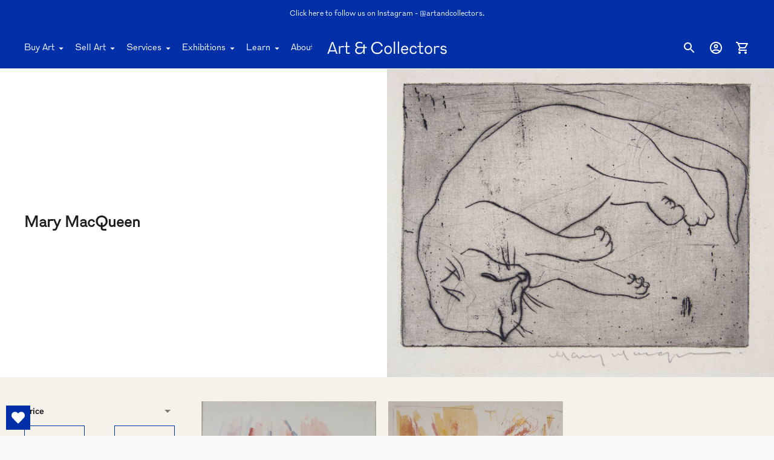

--- FILE ---
content_type: text/css
request_url: https://artandcollectors.com/cdn/shop/t/15/assets/custom.css?v=47639388913218019341750390322
body_size: -619
content:
/* Use this file to add custom css to the theme. */
@font-face {
font-family: "SchfloozeBeta-Regular";
src: url("/cdn/shop/files/SchfloozeBeta-Regular.woff?v=1693366973") format("woff"),
url("/cdn/shop/files/SchfloozeBeta-Regular.woff2?v=1693366984") format("woff2");
}

h1, .h1, h2, .h2, h3, .h3, h4, .h4, h5, .h5, h6, .h6, .p, p, .a, a { font-family: "SchfloozeBeta-Regular"!important; }

--- FILE ---
content_type: text/javascript
request_url: https://artandcollectors.com/cdn/shop/t/15/assets/theme.min.js?v=131958318633509184691701230078
body_size: 51238
content:
function e(e,t){this.container=function(e){if(!(e instanceof Element))throw new TypeError("Theme Sections: Attempted to load section. The section container provided is not a DOM element.");if(null===e.getAttribute("data-section-id"))throw new Error("Theme Sections: The section container provided does not have an id assigned to the data-section-id attribute.");return e}(e),this.id=e.getAttribute("data-section-id"),this.extensions=[],Object.assign(this,function(e){if(void 0!==e&&"object"!=typeof e||null===e)throw new TypeError("Theme Sections: The properties object provided is not a valid");return e}(t)),this.onLoad()}e.prototype={onLoad:Function.prototype,onUnload:Function.prototype,onSelect:Function.prototype,onDeselect:Function.prototype,onBlockSelect:Function.prototype,onBlockDeselect:Function.prototype,extend:function(e){this.extensions.push(e);var t=Object.assign({},e);delete t.init,Object.assign(this,t),"function"==typeof e.init&&e.init.apply(this)}},"function"!=typeof Object.assign&&Object.defineProperty(Object,"assign",{value:function(e){if(null==e)throw new TypeError("Cannot convert undefined or null to object");for(var t=Object(e),n=1;n<arguments.length;n++){var i=arguments[n];if(null!=i)for(var o in i)Object.prototype.hasOwnProperty.call(i,o)&&(t[o]=i[o])}return t},writable:!0,configurable:!0});window.Shopify=window.Shopify||{},window.Shopify.theme=window.Shopify.theme||{},window.Shopify.theme.sections=window.Shopify.theme.sections||{};var t=window.Shopify.theme.sections.registered=window.Shopify.theme.sections.registered||{},n=window.Shopify.theme.sections.instances=window.Shopify.theme.sections.instances||[];function i(n,i){if("string"!=typeof n)throw new TypeError("Theme Sections: The first argument for .register must be a string that specifies the type of the section being registered");if(void 0!==t[n])throw new Error('Theme Sections: A section of type "'+n+'" has already been registered. You cannot register the same section type twice');function o(t){e.call(this,t,i)}return o.constructor=e,o.prototype=Object.create(e.prototype),o.prototype.type=n,t[n]=o}function o(e,i){e=s(e),void 0===i&&(i=document.querySelectorAll("[data-section-type]")),i=c(i),e.forEach((function(e){var o=t[e];void 0!==o&&(i=i.filter((function(t){return!(r(t).length>0)&&(null!==t.getAttribute("data-section-type")&&(t.getAttribute("data-section-type")!==e||(n.push(new o(t)),!1)))})))}))}function r(e){var t=[];if(NodeList.prototype.isPrototypeOf(e)||Array.isArray(e))var i=e[0];if(e instanceof Element||i instanceof Element)c(e).forEach((function(e){t=t.concat(n.filter((function(t){return t.container===e})))}));else if("string"==typeof e||"string"==typeof i){s(e).forEach((function(e){t=t.concat(n.filter((function(t){return t.type===e})))}))}return t}function a(e){for(var t,i=0;i<n.length;i++)if(n[i].id===e){t=n[i];break}return t}function s(n){return"*"===n?n=Object.keys(t):"string"==typeof n?n=[n]:n.constructor===e?n=[n.prototype.type]:Array.isArray(n)&&n[0].constructor===e&&(n=n.map((function(e){return e.prototype.type}))),n=n.map((function(e){return e.toLowerCase()}))}function c(e){return NodeList.prototype.isPrototypeOf(e)&&e.length>0?e=Array.prototype.slice.call(e):NodeList.prototype.isPrototypeOf(e)&&0===e.length||null===e?e=[]:!Array.isArray(e)&&e instanceof Element&&(e=[e]),e}function l(e,t){return void 0===t&&(t=document),t.querySelector(e)}function u(e,t){return void 0===t&&(t=document),[].slice.call(t.querySelectorAll(e))}function d(e,t){return Array.isArray(e)?e.forEach(t):t(e)}function f(e){return function(t,n,i){return d(t,(function(t){return t[e+"EventListener"](n,i)}))}}function h(e,t,n){return f("add")(e,t,n),function(){return f("remove")(e,t,n)}}function p(e){return function(t){var n=arguments;return d(t,(function(t){var i;return(i=t.classList)[e].apply(i,[].slice.call(n,1))}))}}function m(e){p("add").apply(void 0,[e].concat([].slice.call(arguments,1)))}function v(e){p("remove").apply(void 0,[e].concat([].slice.call(arguments,1)))}function y(e){p("toggle").apply(void 0,[e].concat([].slice.call(arguments,1)))}window.Shopify.designMode&&(document.addEventListener("shopify:section:load",(function(e){var t=e.detail.sectionId,n=e.target.querySelector('[data-section-id="'+t+'"]');null!==n&&o(n.getAttribute("data-section-type"),n)})),document.addEventListener("shopify:section:unload",(function(e){var t=e.detail.sectionId,i=e.target.querySelector('[data-section-id="'+t+'"]');"object"==typeof r(i)[0]&&r(i).forEach((function(e){var t=n.map((function(e){return e.id})).indexOf(e.id);n.splice(t,1),e.onUnload()}))})),document.addEventListener("shopify:section:select",(function(e){var t=a(e.detail.sectionId);"object"==typeof t&&t.onSelect(e)})),document.addEventListener("shopify:section:deselect",(function(e){var t=a(e.detail.sectionId);"object"==typeof t&&t.onDeselect(e)})),document.addEventListener("shopify:block:select",(function(e){var t=a(e.detail.sectionId);"object"==typeof t&&t.onBlockSelect(e)})),document.addEventListener("shopify:block:deselect",(function(e){var t=a(e.detail.sectionId);"object"==typeof t&&t.onBlockDeselect(e)})));"undefined"!=typeof globalThis?globalThis:"undefined"!=typeof window?window:"undefined"!=typeof global?global:"undefined"!=typeof self&&self;function g(e){return e&&e.__esModule&&Object.prototype.hasOwnProperty.call(e,"default")?e.default:e}!function(){function e(e){var t=!0,n=!1,i=null,o={text:!0,search:!0,url:!0,tel:!0,email:!0,password:!0,number:!0,date:!0,month:!0,week:!0,time:!0,datetime:!0,"datetime-local":!0};function r(e){return!!(e&&e!==document&&"HTML"!==e.nodeName&&"BODY"!==e.nodeName&&"classList"in e&&"contains"in e.classList)}function a(e){var t=e.type,n=e.tagName;return!("INPUT"!==n||!o[t]||e.readOnly)||"TEXTAREA"===n&&!e.readOnly||!!e.isContentEditable}function s(e){e.classList.contains("focus-visible")||(e.classList.add("focus-visible"),e.setAttribute("data-focus-visible-added",""))}function c(e){e.hasAttribute("data-focus-visible-added")&&(e.classList.remove("focus-visible"),e.removeAttribute("data-focus-visible-added"))}function l(n){n.metaKey||n.altKey||n.ctrlKey||(r(e.activeElement)&&s(e.activeElement),t=!0)}function u(e){t=!1}function d(e){r(e.target)&&(t||a(e.target))&&s(e.target)}function f(e){r(e.target)&&(e.target.classList.contains("focus-visible")||e.target.hasAttribute("data-focus-visible-added"))&&(n=!0,window.clearTimeout(i),i=window.setTimeout((function(){n=!1}),100),c(e.target))}function h(e){"hidden"===document.visibilityState&&(n&&(t=!0),p())}function p(){document.addEventListener("mousemove",v),document.addEventListener("mousedown",v),document.addEventListener("mouseup",v),document.addEventListener("pointermove",v),document.addEventListener("pointerdown",v),document.addEventListener("pointerup",v),document.addEventListener("touchmove",v),document.addEventListener("touchstart",v),document.addEventListener("touchend",v)}function m(){document.removeEventListener("mousemove",v),document.removeEventListener("mousedown",v),document.removeEventListener("mouseup",v),document.removeEventListener("pointermove",v),document.removeEventListener("pointerdown",v),document.removeEventListener("pointerup",v),document.removeEventListener("touchmove",v),document.removeEventListener("touchstart",v),document.removeEventListener("touchend",v)}function v(e){e.target.nodeName&&"html"===e.target.nodeName.toLowerCase()||(t=!1,m())}document.addEventListener("keydown",l,!0),document.addEventListener("mousedown",u,!0),document.addEventListener("pointerdown",u,!0),document.addEventListener("touchstart",u,!0),document.addEventListener("visibilitychange",h,!0),p(),e.addEventListener("focus",d,!0),e.addEventListener("blur",f,!0),e.nodeType===Node.DOCUMENT_FRAGMENT_NODE&&e.host?e.host.setAttribute("data-js-focus-visible",""):e.nodeType===Node.DOCUMENT_NODE&&(document.documentElement.classList.add("js-focus-visible"),document.documentElement.setAttribute("data-js-focus-visible",""))}if("undefined"!=typeof window&&"undefined"!=typeof document){var t;window.applyFocusVisiblePolyfill=e;try{t=new CustomEvent("focus-visible-polyfill-ready")}catch(e){(t=document.createEvent("CustomEvent")).initCustomEvent("focus-visible-polyfill-ready",!1,!1,{})}window.dispatchEvent(t)}"undefined"!=typeof document&&e(document)}();var b;
/**
 * what-input - A global utility for tracking the current input method (mouse, keyboard or touch).
 * @version v5.2.12
 * @link https://github.com/ten1seven/what-input
 * @license MIT
 */b=function(){return function(e){var t={};function n(i){if(t[i])return t[i].exports;var o=t[i]={exports:{},id:i,loaded:!1};return e[i].call(o.exports,o,o.exports,n),o.loaded=!0,o.exports}return n.m=e,n.c=t,n.p="",n(0)}([function(e,t){e.exports=function(){if("undefined"==typeof document||"undefined"==typeof window)return{ask:function(){return"initial"},element:function(){return null},ignoreKeys:function(){},specificKeys:function(){},registerOnChange:function(){},unRegisterOnChange:function(){}};var e=document.documentElement,t=null,n="initial",i=n,o=Date.now(),r=!1,a=["button","input","select","textarea"],s=[],c=[16,17,18,91,93],l=[],u={keydown:"keyboard",keyup:"keyboard",mousedown:"mouse",mousemove:"mouse",MSPointerDown:"pointer",MSPointerMove:"pointer",pointerdown:"pointer",pointermove:"pointer",touchstart:"touch",touchend:"touch"},d=!1,f={x:null,y:null},h={2:"touch",3:"touch",4:"mouse"},p=!1;try{var m=Object.defineProperty({},"passive",{get:function(){p=!0}});window.addEventListener("test",null,m)}catch(e){}var v=function(){var e=!p||{passive:!0,capture:!0};document.addEventListener("DOMContentLoaded",y,!0),window.PointerEvent?(window.addEventListener("pointerdown",g,!0),window.addEventListener("pointermove",w,!0)):window.MSPointerEvent?(window.addEventListener("MSPointerDown",g,!0),window.addEventListener("MSPointerMove",w,!0)):(window.addEventListener("mousedown",g,!0),window.addEventListener("mousemove",w,!0),"ontouchstart"in window&&(window.addEventListener("touchstart",g,e),window.addEventListener("touchend",g,!0))),window.addEventListener(A(),w,e),window.addEventListener("keydown",g,!0),window.addEventListener("keyup",g,!0),window.addEventListener("focusin",E,!0),window.addEventListener("focusout",_,!0)},y=function(){if(r=!("false"===e.getAttribute("data-whatpersist")||"false"===document.body.getAttribute("data-whatpersist")))try{window.sessionStorage.getItem("what-input")&&(n=window.sessionStorage.getItem("what-input")),window.sessionStorage.getItem("what-intent")&&(i=window.sessionStorage.getItem("what-intent"))}catch(e){}b("input"),b("intent")},g=function(e){var t=e.which,o=u[e.type];"pointer"===o&&(o=T(e));var r=!l.length&&-1===c.indexOf(t),s=l.length&&-1!==l.indexOf(t),d="keyboard"===o&&t&&(r||s)||"mouse"===o||"touch"===o;if(x(o)&&(d=!1),d&&n!==o&&(k("input",n=o),b("input")),d&&i!==o){var f=document.activeElement;f&&f.nodeName&&(-1===a.indexOf(f.nodeName.toLowerCase())||"button"===f.nodeName.toLowerCase()&&!C(f,"form"))&&(k("intent",i=o),b("intent"))}},b=function(t){e.setAttribute("data-what"+t,"input"===t?n:i),L(t)},w=function(e){var t=u[e.type];"pointer"===t&&(t=T(e)),S(e),(!d&&!x(t)||d&&"wheel"===e.type||"mousewheel"===e.type||"DOMMouseScroll"===e.type)&&i!==t&&(k("intent",i=t),b("intent"))},E=function(n){n.target.nodeName?(t=n.target.nodeName.toLowerCase(),e.setAttribute("data-whatelement",t),n.target.classList&&n.target.classList.length&&e.setAttribute("data-whatclasses",n.target.classList.toString().replace(" ",","))):_()},_=function(){t=null,e.removeAttribute("data-whatelement"),e.removeAttribute("data-whatclasses")},k=function(e,t){if(r)try{window.sessionStorage.setItem("what-"+e,t)}catch(e){}},T=function(e){return"number"==typeof e.pointerType?h[e.pointerType]:"pen"===e.pointerType?"touch":e.pointerType},x=function(e){var t=Date.now(),i="mouse"===e&&"touch"===n&&t-o<200;return o=t,i},A=function(){return"onwheel"in document.createElement("div")?"wheel":void 0!==document.onmousewheel?"mousewheel":"DOMMouseScroll"},L=function(e){for(var t=0,o=s.length;t<o;t++)s[t].type===e&&s[t].fn.call(void 0,"input"===e?n:i)},S=function(e){f.x!==e.screenX||f.y!==e.screenY?(d=!1,f.x=e.screenX,f.y=e.screenY):d=!0},C=function(e,t){var n=window.Element.prototype;if(n.matches||(n.matches=n.msMatchesSelector||n.webkitMatchesSelector),n.closest)return e.closest(t);do{if(e.matches(t))return e;e=e.parentElement||e.parentNode}while(null!==e&&1===e.nodeType);return null};return"addEventListener"in window&&Array.prototype.indexOf&&(u[A()]="mouse",v()),{ask:function(e){return"intent"===e?i:n},element:function(){return t},ignoreKeys:function(e){c=e},specificKeys:function(e){l=e},registerOnChange:function(e,t){s.push({fn:e,type:t||"input"})},unRegisterOnChange:function(e){var t=function(e){for(var t=0,n=s.length;t<n;t++)if(s[t].fn===e)return t}(e);(t||0===t)&&s.splice(t,1)},clearStorage:function(){window.sessionStorage.clear()}}}()}])},b();var w={exports:{}};!function(e,t){function n(e){this.listenerMap=[{},{}],e&&this.root(e),this.handle=n.prototype.handle.bind(this),this._removedListeners=[]}function i(e,t){return e.toLowerCase()===t.tagName.toLowerCase()}function o(e,t){return this.rootElement===window?t===document||t===document.documentElement||t===window:this.rootElement===t}function r(e,t){return e===t.id}Object.defineProperty(t,"__esModule",{value:!0}),t.default=void 0,n.prototype.root=function(e){var t,n=this.listenerMap;if(this.rootElement){for(t in n[1])n[1].hasOwnProperty(t)&&this.rootElement.removeEventListener(t,this.handle,!0);for(t in n[0])n[0].hasOwnProperty(t)&&this.rootElement.removeEventListener(t,this.handle,!1)}if(!e||!e.addEventListener)return this.rootElement&&delete this.rootElement,this;for(t in this.rootElement=e,n[1])n[1].hasOwnProperty(t)&&this.rootElement.addEventListener(t,this.handle,!0);for(t in n[0])n[0].hasOwnProperty(t)&&this.rootElement.addEventListener(t,this.handle,!1);return this},n.prototype.captureForType=function(e){return-1!==["blur","error","focus","load","resize","scroll"].indexOf(e)},n.prototype.on=function(e,t,n,a){var s,c,l,u;if(!e)throw new TypeError("Invalid event type: "+e);if("function"==typeof t&&(a=n,n=t,t=null),void 0===a&&(a=this.captureForType(e)),"function"!=typeof n)throw new TypeError("Handler must be a type of Function");return s=this.rootElement,(c=this.listenerMap[a?1:0])[e]||(s&&s.addEventListener(e,this.handle,a),c[e]=[]),t?/^[a-z]+$/i.test(t)?(u=t,l=i):/^#[a-z0-9\-_]+$/i.test(t)?(u=t.slice(1),l=r):(u=t,l=Element.prototype.matches):(u=null,l=o.bind(this)),c[e].push({selector:t,handler:n,matcher:l,matcherParam:u}),this},n.prototype.off=function(e,t,n,i){var o,r,a,s,c;if("function"==typeof t&&(i=n,n=t,t=null),void 0===i)return this.off(e,t,n,!0),this.off(e,t,n,!1),this;if(a=this.listenerMap[i?1:0],!e){for(c in a)a.hasOwnProperty(c)&&this.off(c,t,n);return this}if(!(s=a[e])||!s.length)return this;for(o=s.length-1;o>=0;o--)r=s[o],t&&t!==r.selector||n&&n!==r.handler||(this._removedListeners.push(r),s.splice(o,1));return s.length||(delete a[e],this.rootElement&&this.rootElement.removeEventListener(e,this.handle,i)),this},n.prototype.handle=function(e){var t,n,i,o,r,a=e.type,s=[],c="ftLabsDelegateIgnore";if(!0!==e[c]){switch(3===(r=e.target).nodeType&&(r=r.parentNode),r.correspondingUseElement&&(r=r.correspondingUseElement),i=this.rootElement,e.eventPhase||(e.target!==e.currentTarget?3:2)){case 1:s=this.listenerMap[1][a];break;case 2:this.listenerMap[0]&&this.listenerMap[0][a]&&(s=s.concat(this.listenerMap[0][a])),this.listenerMap[1]&&this.listenerMap[1][a]&&(s=s.concat(this.listenerMap[1][a]));break;case 3:s=this.listenerMap[0][a]}var l,u=[];for(n=s.length;r&&n;){for(t=0;t<n&&(o=s[t]);t++)r.tagName&&["button","input","select","textarea"].indexOf(r.tagName.toLowerCase())>-1&&r.hasAttribute("disabled")?u=[]:o.matcher.call(r,o.matcherParam,r)&&u.push([e,r,o]);if(r===i)break;if(n=s.length,(r=r.parentElement||r.parentNode)instanceof HTMLDocument)break}for(t=0;t<u.length;t++)if(!(this._removedListeners.indexOf(u[t][2])>-1)&&!1===this.fire.apply(this,u[t])){u[t][0][c]=!0,u[t][0].preventDefault(),l=!1;break}return l}},n.prototype.fire=function(e,t,n){return n.handler.call(t,e,t)},n.prototype.destroy=function(){this.off(),this.root()};var a=n;t.default=a,e.exports=t.default}(w,w.exports);var E=g(w.exports);function _(){this.entries=[]}function k(e,t){T(e);var n=function(e,t){T(e),function(e){if(!Array.isArray(e))throw new TypeError(e+" is not an array.");if(0===e.length)return[];if(!e[0].hasOwnProperty("name"))throw new Error(e[0]+"does not contain name key.");if("string"!=typeof e[0].name)throw new TypeError("Invalid value type passed for name of option "+e[0].name+". Value should be string.")}(t);var n=[];return t.forEach((function(t){for(var i=0;i<e.options.length;i++)if(e.options[i].name.toLowerCase()===t.name.toLowerCase()){n[i]=t.value;break}})),n}(e,t);return function(e,t){T(e),function(e){if(Array.isArray(e)&&"object"==typeof e[0])throw new Error(e+"is not a valid array of options.")}(t);var n=e.variants.filter((function(e){return t.every((function(t,n){return e.options[n]===t}))}));return n[0]||null}(e,n)}function T(e){if("object"!=typeof e)throw new TypeError(e+" is not an object.");if(0===Object.keys(e).length&&e.constructor===Object)throw new Error(e+" is empty.")}_.prototype.add=function(e,t,n){this.entries.push({element:e,event:t,fn:n}),e.addEventListener(t,n)},_.prototype.removeAll=function(){this.entries=this.entries.filter((function(e){return e.element.removeEventListener(e.event,e.fn),!1}))};var x='[name="id"]',A='[name^="options"]',L='[name="quantity"]',S='[name^="properties"]';function C(e,t,n){this.element=e,this.product=function(e){if("object"!=typeof e)throw new TypeError(e+" is not an object.");if(void 0===e.variants[0].options)throw new TypeError("Product object is invalid. Make sure you use the product object that is output from {{ product | json }} or from the http://[your-product-url].js route");return e}(t),n=n||{},this._listeners=new _,this._listeners.add(this.element,"submit",this._onSubmit.bind(this,n)),this.optionInputs=this._initInputs(A,n.onOptionChange),this.quantityInputs=this._initInputs(L,n.onQuantityChange),this.propertyInputs=this._initInputs(S,n.onPropertyChange)}function P(){try{return localStorage.setItem("test","test"),localStorage.removeItem("test"),!0}catch(e){return!1}}function M(e){if(P())return JSON.parse(localStorage.getItem("neon_"+e))}function O(e,t){if(P())return localStorage.setItem("neon_"+e,t)}C.prototype.destroy=function(){this._listeners.removeAll()},C.prototype.options=function(){return e=this.optionInputs,t=function(e){return e.name=/(?:^(options\[))(.*?)(?:\])/.exec(e.name)[2],e},e.reduce((function(e,n){return(n.checked||"radio"!==n.type&&"checkbox"!==n.type)&&e.push(t({name:n.name,value:n.value})),e}),[]);var e,t},C.prototype.variant=function(){return k(this.product,this.options())},C.prototype.properties=function(){var e,t,n=(e=this.propertyInputs,t=function(e){return/(?:^(properties\[))(.*?)(?:\])/.exec(e)[2]},e.reduce((function(e,n){return(n.checked||"radio"!==n.type&&"checkbox"!==n.type)&&(e[t(n.name)]=n.value),e}),{}));return 0===Object.entries(n).length?null:n},C.prototype.quantity=function(){return this.quantityInputs[0]?Number.parseInt(this.quantityInputs[0].value,10):1},C.prototype._setIdInputValue=function(e){var t=this.element.querySelector(x);t||((t=document.createElement("input")).type="hidden",t.name="id",this.element.appendChild(t)),t.value=e.toString()},C.prototype._onSubmit=function(e,t){t.dataset=this._getProductFormEventData(),this._setIdInputValue(t.dataset.variant.id),e.onFormSubmit&&e.onFormSubmit(t)},C.prototype._onFormEvent=function(e){return void 0===e?Function.prototype:function(t){t.dataset=this._getProductFormEventData(),e(t)}.bind(this)},C.prototype._initInputs=function(e,t){return Array.prototype.slice.call(this.element.querySelectorAll(e)).map(function(e){return this._listeners.add(e,"change",this._onFormEvent(t)),e}.bind(this))},C.prototype._getProductFormEventData=function(){return{options:this.options(),variant:this.variant(),properties:this.properties(),quantity:this.quantity()}};var z=function(e){if("object"!=typeof(t=e)||Array.isArray(t))throw"state should be an object";var t},I=function(e,t,n,i){return(o=e,o.reduce((function(e,t,n){return e.indexOf(t)>-1?e:e.concat(t)}),[])).reduce((function(e,n){return e.concat(t[n]||[])}),[]).map((function(e){return e(n,i)}));var o},N=$(),F=N.on,j=N.emit,D=N.hydrate;function $(e){void 0===e&&(e={});var t={};return{getState:function(){return Object.assign({},e)},hydrate:function(n){return z(n),Object.assign(e,n),function(){var i=["*"].concat(Object.keys(n));I(i,t,e)}},on:function(e,n){return(e=[].concat(e)).map((function(e){return t[e]=(t[e]||[]).concat(n)})),function(){return e.map((function(e){return t[e].splice(t[e].indexOf(n),1)}))}},emit:function(n,i,o){var r=("*"===n?[]:["*"]).concat(n);(i="function"==typeof i?i(e):i)&&(z(i),Object.assign(e,i),r=r.concat(Object.keys(i))),I(r,t,e,o)}}}N.getState;const R="flu:cart:item-added",B="flu:cart:updated",q="flu:cart:error",H="flu:product:variant-change",V="flu:quick-cart:open",U="flu:quick-cart:close",W="quickview:loaded",G=(e,t={})=>{const n=new CustomEvent(e,t?{detail:t}:null);document.dispatchEvent(n)},Y=window.theme.routes.cart||{},Q={base:`${Y.base||"/cart"}.js`,add:`${Y.add||"/cart/add"}.js`,change:`${Y.change||"/cart/change"}.js`,clear:`${Y.clear||"/cart/clear"}.js`};function J(e){const t=M("cart_order")||[];return t.length?(e.sorted=[...e.items].sort(((e,n)=>t.indexOf(e.variant_id)-t.indexOf(n.variant_id))),e):(e.sorted=e.items,e)}function X(e,t){return fetch(Q.change,{method:"POST",credentials:"include",headers:{"Content-Type":"application/json"},body:JSON.stringify({line:e,quantity:t})}).then((e=>e.json())).then((e=>(j("cart:updated",{cart:J(e)}),G(B,{cart:J(e)}),J(e))))}function K(e,t){return j("cart:updating"),fetch(Q.add,{method:"POST",credentials:"include",headers:{"Content-Type":"application/json"},body:JSON.stringify({id:e,quantity:t})}).then((e=>e.json())).then((e=>Z().then((t=>{const n=M("cart_order")||[],i=[e.variant_id,...n.filter((t=>t!==e.variant_id))];return O("cart_order",JSON.stringify(i)),j("cart:updated",{cart:J(t)}),{item:e,cart:J(t)}}))))}function Z(){return fetch(Q.base,{method:"GET",credentials:"include"}).then((e=>e.json())).then((e=>J(e)))}function ee(e){var t=[];return Array.prototype.slice.call(e.elements).forEach((function(e){!e.name||e.disabled||["file","reset","submit","button"].indexOf(e.type)>-1||("select-multiple"!==e.type?["checkbox","radio"].indexOf(e.type)>-1&&!e.checked||t.push(encodeURIComponent(e.name)+"="+encodeURIComponent(e.value)):Array.prototype.slice.call(e.options).forEach((function(n){n.selected&&t.push(encodeURIComponent(e.name)+"="+encodeURIComponent(n.value))})))})),t.join("&")}var te={addItem:function(e){return j("cart:updating"),fetch(Q.add,{method:"POST",credentials:"include",headers:{"Content-Type":"application/x-www-form-urlencoded","X-Requested-With":"XMLHttpRequest"},body:ee(e)}).then((e=>e.json())).then((e=>{if("422"==e.status)throw G(q,{errorMessage:e.description}),{code:422,message:e.description};return Z().then((t=>{const n=M("cart_order")||[],i=[e.variant_id,...n.filter((t=>t!==e.variant_id))];return O("cart_order",JSON.stringify(i)),j("cart:updated",{cart:J(t)}),G(B,{cart:J(t)}),{item:e,cart:J(t)}}))}))},addItemById:K,addVariant:function(e,t){const n="deny"===e.inventory_policy&&"shopify"===e.inventory_management?e.inventory_quantity:null;return Z().then((({items:i})=>{const o=((i.filter((t=>t.id===e.id))[0]||{}).quantity||0)+t;if(null!==n&&o>n){throw new Error(`There are only ${n} of that product available, requested ${o}.`)}return K(e.id,t)}))},get:Z,updateItem:function(e,t){return Z().then((({items:n})=>{for(let i=0;i<n.length;i++)if(n[i].variant_id===parseInt(e))return X(i+1,t)}))}},ne={};Object.defineProperty(ne,"__esModule",{value:!0});var ie=ne.formatMoney=function(e,t){"string"==typeof e&&(e=e.replace(".",""));var n="",i=/\{\{\s*(\w+)\s*\}\}/,o=t||"${{amount}}";function r(e){var t=arguments.length>1&&void 0!==arguments[1]?arguments[1]:2,n=arguments.length>2&&void 0!==arguments[2]?arguments[2]:",",i=arguments.length>3&&void 0!==arguments[3]?arguments[3]:".";if(isNaN(e)||null==e)return 0;var o=(e=(e/100).toFixed(t)).split("."),r=o[0].replace(/(\d)(?=(\d\d\d)+(?!\d))/g,"$1"+n),a=o[1]?i+o[1]:"";return r+a}switch(o.match(i)[1]){case"amount":n=r(e,2);break;case"amount_no_decimals":n=r(e,0);break;case"amount_with_comma_separator":n=r(e,2,".",",");break;case"amount_no_decimals_with_comma_separator":n=r(e,0,".",",")}return o.replace(i,n)};var oe=e=>ie(e,window.theme.moneyFormat||"${{amount}}"),re=e=>t=>fetch(`${window.theme.routes.products}/${e}.js`).then((e=>e.json())).then((e=>t(e))).catch((e=>console.log(e.message)));function ae(e){const t=e.map(se);return{groups:t,destroy:function(){t&&t.forEach((e=>e()))}}}function se(e){const t=l("select",e),n=u("[data-button]",e),i=h(n,"click",(e=>{e.preventDefault();const{button:i,swatchButton:o,label:r}=e.currentTarget.dataset;if(o){const t=l("[data-swatch-selected]",e.currentTarget.closest(".pf-container"));t&&(t.innerHTML=r)}n.forEach((e=>y(e,"selected",e.dataset.button===i)));l(`[data-value-handle="${i}"]`,t).selected=!0,t.dispatchEvent(new Event("change"))}));return()=>i()}const ce="[data-price]",le="[data-compare-price]";function ue(){const{SPR:e}=window;e&&(e.registerCallbacks(),e.initRatingHandler(),e.initDomEls(),e.loadProducts(),e.loadBadges())}const de="full-width";var fe=["input","select","textarea","a[href]","button","[tabindex]:not(slot)","audio[controls]","video[controls]",'[contenteditable]:not([contenteditable="false"])',"details>summary:first-of-type","details"],he=fe.join(","),pe="undefined"==typeof Element,me=pe?function(){}:Element.prototype.matches||Element.prototype.msMatchesSelector||Element.prototype.webkitMatchesSelector,ve=!pe&&Element.prototype.getRootNode?function(e){return e.getRootNode()}:function(e){return e.ownerDocument},ye=function(e,t,n){var i=Array.prototype.slice.apply(e.querySelectorAll(he));return t&&me.call(e,he)&&i.unshift(e),i=i.filter(n)},ge=function e(t,n,i){for(var o=[],r=Array.from(t);r.length;){var a=r.shift();if("SLOT"===a.tagName){var s=a.assignedElements(),c=e(s.length?s:a.children,!0,i);i.flatten?o.push.apply(o,c):o.push({scope:a,candidates:c})}else{me.call(a,he)&&i.filter(a)&&(n||!t.includes(a))&&o.push(a);var l=a.shadowRoot||"function"==typeof i.getShadowRoot&&i.getShadowRoot(a),u=!i.shadowRootFilter||i.shadowRootFilter(a);if(l&&u){var d=e(!0===l?a.children:l.children,!0,i);i.flatten?o.push.apply(o,d):o.push({scope:a,candidates:d})}else r.unshift.apply(r,a.children)}}return o},be=function(e,t){return e.tabIndex<0&&(t||/^(AUDIO|VIDEO|DETAILS)$/.test(e.tagName)||e.isContentEditable)&&isNaN(parseInt(e.getAttribute("tabindex"),10))?0:e.tabIndex},we=function(e,t){return e.tabIndex===t.tabIndex?e.documentOrder-t.documentOrder:e.tabIndex-t.tabIndex},Ee=function(e){return"INPUT"===e.tagName},_e=function(e){return function(e){return Ee(e)&&"radio"===e.type}(e)&&!function(e){if(!e.name)return!0;var t,n=e.form||ve(e),i=function(e){return n.querySelectorAll('input[type="radio"][name="'+e+'"]')};if("undefined"!=typeof window&&void 0!==window.CSS&&"function"==typeof window.CSS.escape)t=i(window.CSS.escape(e.name));else try{t=i(e.name)}catch(e){return console.error("Looks like you have a radio button with a name attribute containing invalid CSS selector characters and need the CSS.escape polyfill: %s",e.message),!1}var o=function(e,t){for(var n=0;n<e.length;n++)if(e[n].checked&&e[n].form===t)return e[n]}(t,e.form);return!o||o===e}(e)},ke=function(e){var t=e.getBoundingClientRect(),n=t.width,i=t.height;return 0===n&&0===i},Te=function(e,t){return!(t.disabled||function(e){return Ee(e)&&"hidden"===e.type}(t)||function(e,t){var n=t.displayCheck,i=t.getShadowRoot;if("hidden"===getComputedStyle(e).visibility)return!0;var o=me.call(e,"details>summary:first-of-type")?e.parentElement:e;if(me.call(o,"details:not([open]) *"))return!0;var r=ve(e).host,a=(null==r?void 0:r.ownerDocument.contains(r))||e.ownerDocument.contains(e);if(n&&"full"!==n){if("non-zero-area"===n)return ke(e)}else{if("function"==typeof i){for(var s=e;e;){var c=e.parentElement,l=ve(e);if(c&&!c.shadowRoot&&!0===i(c))return ke(e);e=e.assignedSlot?e.assignedSlot:c||l===e.ownerDocument?c:l.host}e=s}if(a)return!e.getClientRects().length}return!1}(t,e)||function(e){return"DETAILS"===e.tagName&&Array.prototype.slice.apply(e.children).some((function(e){return"SUMMARY"===e.tagName}))}(t)||function(e){if(/^(INPUT|BUTTON|SELECT|TEXTAREA)$/.test(e.tagName))for(var t=e.parentElement;t;){if("FIELDSET"===t.tagName&&t.disabled){for(var n=0;n<t.children.length;n++){var i=t.children.item(n);if("LEGEND"===i.tagName)return!!me.call(t,"fieldset[disabled] *")||!i.contains(e)}return!0}t=t.parentElement}return!1}(t))},xe=function(e,t){return!(_e(t)||be(t)<0||!Te(e,t))},Ae=function(e){var t=parseInt(e.getAttribute("tabindex"),10);return!!(isNaN(t)||t>=0)},Le=function e(t){var n=[],i=[];return t.forEach((function(t,o){var r=!!t.scope,a=r?t.scope:t,s=be(a,r),c=r?e(t.candidates):a;0===s?r?n.push.apply(n,c):n.push(a):i.push({documentOrder:o,tabIndex:s,item:t,isScope:r,content:c})})),i.sort(we).reduce((function(e,t){return t.isScope?e.push.apply(e,t.content):e.push(t.content),e}),[]).concat(n)},Se=function(e,t){var n;return n=(t=t||{}).getShadowRoot?ge([e],t.includeContainer,{filter:xe.bind(null,t),flatten:!1,getShadowRoot:t.getShadowRoot,shadowRootFilter:Ae}):ye(e,t.includeContainer,xe.bind(null,t)),Le(n)},Ce=function(e,t){if(t=t||{},!e)throw new Error("No node provided");return!1!==me.call(e,he)&&xe(t,e)},Pe=fe.concat("iframe").join(","),Me=function(e,t){if(t=t||{},!e)throw new Error("No node provided");return!1!==me.call(e,Pe)&&Te(t,e)};
/*!
* tabbable 5.3.3
* @license MIT, https://github.com/focus-trap/tabbable/blob/master/LICENSE
*/
/*!
* focus-trap 6.9.4
* @license MIT, https://github.com/focus-trap/focus-trap/blob/master/LICENSE
*/
function Oe(e,t){var n=Object.keys(e);if(Object.getOwnPropertySymbols){var i=Object.getOwnPropertySymbols(e);t&&(i=i.filter((function(t){return Object.getOwnPropertyDescriptor(e,t).enumerable}))),n.push.apply(n,i)}return n}function ze(e){for(var t=1;t<arguments.length;t++){var n=null!=arguments[t]?arguments[t]:{};t%2?Oe(Object(n),!0).forEach((function(t){Ie(e,t,n[t])})):Object.getOwnPropertyDescriptors?Object.defineProperties(e,Object.getOwnPropertyDescriptors(n)):Oe(Object(n)).forEach((function(t){Object.defineProperty(e,t,Object.getOwnPropertyDescriptor(n,t))}))}return e}function Ie(e,t,n){return t in e?Object.defineProperty(e,t,{value:n,enumerable:!0,configurable:!0,writable:!0}):e[t]=n,e}var Ne,Fe=(Ne=[],{activateTrap:function(e){if(Ne.length>0){var t=Ne[Ne.length-1];t!==e&&t.pause()}var n=Ne.indexOf(e);-1===n||Ne.splice(n,1),Ne.push(e)},deactivateTrap:function(e){var t=Ne.indexOf(e);-1!==t&&Ne.splice(t,1),Ne.length>0&&Ne[Ne.length-1].unpause()}}),je=function(e){return setTimeout(e,0)},De=function(e,t){var n=-1;return e.every((function(e,i){return!t(e)||(n=i,!1)})),n},$e=function(e){for(var t=arguments.length,n=new Array(t>1?t-1:0),i=1;i<t;i++)n[i-1]=arguments[i];return"function"==typeof e?e.apply(void 0,n):e},Re=function(e){return e.target.shadowRoot&&"function"==typeof e.composedPath?e.composedPath()[0]:e.target},Be=function(e,t){var n,i=(null==t?void 0:t.document)||document,o=ze({returnFocusOnDeactivate:!0,escapeDeactivates:!0,delayInitialFocus:!0},t),r={containers:[],containerGroups:[],tabbableGroups:[],nodeFocusedBeforeActivation:null,mostRecentlyFocusedNode:null,active:!1,paused:!1,delayInitialFocusTimer:void 0},a=function(e,t,n){return e&&void 0!==e[t]?e[t]:o[n||t]},s=function(e){return r.containerGroups.findIndex((function(t){var n=t.container,i=t.tabbableNodes;return n.contains(e)||i.find((function(t){return t===e}))}))},c=function(e){var t=o[e];if("function"==typeof t){for(var n=arguments.length,r=new Array(n>1?n-1:0),a=1;a<n;a++)r[a-1]=arguments[a];t=t.apply(void 0,r)}if(!0===t&&(t=void 0),!t){if(void 0===t||!1===t)return t;throw new Error("`".concat(e,"` was specified but was not a node, or did not return a node"))}var s=t;if("string"==typeof t&&!(s=i.querySelector(t)))throw new Error("`".concat(e,"` as selector refers to no known node"));return s},l=function(){var e=c("initialFocus");if(!1===e)return!1;if(void 0===e)if(s(i.activeElement)>=0)e=i.activeElement;else{var t=r.tabbableGroups[0];e=t&&t.firstTabbableNode||c("fallbackFocus")}if(!e)throw new Error("Your focus-trap needs to have at least one focusable element");return e},u=function(){if(r.containerGroups=r.containers.map((function(e){var t,n,i=Se(e,o.tabbableOptions),r=(t=e,(n=(n=o.tabbableOptions)||{}).getShadowRoot?ge([t],n.includeContainer,{filter:Te.bind(null,n),flatten:!0,getShadowRoot:n.getShadowRoot}):ye(t,n.includeContainer,Te.bind(null,n)));return{container:e,tabbableNodes:i,focusableNodes:r,firstTabbableNode:i.length>0?i[0]:null,lastTabbableNode:i.length>0?i[i.length-1]:null,nextTabbableNode:function(e){var t=!(arguments.length>1&&void 0!==arguments[1])||arguments[1],n=r.findIndex((function(t){return t===e}));if(!(n<0))return t?r.slice(n+1).find((function(e){return Ce(e,o.tabbableOptions)})):r.slice(0,n).reverse().find((function(e){return Ce(e,o.tabbableOptions)}))}}})),r.tabbableGroups=r.containerGroups.filter((function(e){return e.tabbableNodes.length>0})),r.tabbableGroups.length<=0&&!c("fallbackFocus"))throw new Error("Your focus-trap must have at least one container with at least one tabbable node in it at all times")},d=function e(t){!1!==t&&t!==i.activeElement&&(t&&t.focus?(t.focus({preventScroll:!!o.preventScroll}),r.mostRecentlyFocusedNode=t,function(e){return e.tagName&&"input"===e.tagName.toLowerCase()&&"function"==typeof e.select}(t)&&t.select()):e(l()))},f=function(e){var t=c("setReturnFocus",e);return t||!1!==t&&e},h=function(e){var t=Re(e);s(t)>=0||($e(o.clickOutsideDeactivates,e)?n.deactivate({returnFocus:o.returnFocusOnDeactivate&&!Me(t,o.tabbableOptions)}):$e(o.allowOutsideClick,e)||e.preventDefault())},p=function(e){var t=Re(e),n=s(t)>=0;n||t instanceof Document?n&&(r.mostRecentlyFocusedNode=t):(e.stopImmediatePropagation(),d(r.mostRecentlyFocusedNode||l()))},m=function(e){if(function(e){return"Escape"===e.key||"Esc"===e.key||27===e.keyCode}(e)&&!1!==$e(o.escapeDeactivates,e))return e.preventDefault(),void n.deactivate();(function(e){return"Tab"===e.key||9===e.keyCode})(e)&&function(e){var t=Re(e);u();var n=null;if(r.tabbableGroups.length>0){var i=s(t),a=i>=0?r.containerGroups[i]:void 0;if(i<0)n=e.shiftKey?r.tabbableGroups[r.tabbableGroups.length-1].lastTabbableNode:r.tabbableGroups[0].firstTabbableNode;else if(e.shiftKey){var l=De(r.tabbableGroups,(function(e){var n=e.firstTabbableNode;return t===n}));if(l<0&&(a.container===t||Me(t,o.tabbableOptions)&&!Ce(t,o.tabbableOptions)&&!a.nextTabbableNode(t,!1))&&(l=i),l>=0){var f=0===l?r.tabbableGroups.length-1:l-1;n=r.tabbableGroups[f].lastTabbableNode}}else{var h=De(r.tabbableGroups,(function(e){var n=e.lastTabbableNode;return t===n}));if(h<0&&(a.container===t||Me(t,o.tabbableOptions)&&!Ce(t,o.tabbableOptions)&&!a.nextTabbableNode(t))&&(h=i),h>=0){var p=h===r.tabbableGroups.length-1?0:h+1;n=r.tabbableGroups[p].firstTabbableNode}}}else n=c("fallbackFocus");n&&(e.preventDefault(),d(n))}(e)},v=function(e){var t=Re(e);s(t)>=0||$e(o.clickOutsideDeactivates,e)||$e(o.allowOutsideClick,e)||(e.preventDefault(),e.stopImmediatePropagation())},y=function(){if(r.active)return Fe.activateTrap(n),r.delayInitialFocusTimer=o.delayInitialFocus?je((function(){d(l())})):d(l()),i.addEventListener("focusin",p,!0),i.addEventListener("mousedown",h,{capture:!0,passive:!1}),i.addEventListener("touchstart",h,{capture:!0,passive:!1}),i.addEventListener("click",v,{capture:!0,passive:!1}),i.addEventListener("keydown",m,{capture:!0,passive:!1}),n},g=function(){if(r.active)return i.removeEventListener("focusin",p,!0),i.removeEventListener("mousedown",h,!0),i.removeEventListener("touchstart",h,!0),i.removeEventListener("click",v,!0),i.removeEventListener("keydown",m,!0),n};return(n={get active(){return r.active},get paused(){return r.paused},activate:function(e){if(r.active)return this;var t=a(e,"onActivate"),n=a(e,"onPostActivate"),o=a(e,"checkCanFocusTrap");o||u(),r.active=!0,r.paused=!1,r.nodeFocusedBeforeActivation=i.activeElement,t&&t();var s=function(){o&&u(),y(),n&&n()};return o?(o(r.containers.concat()).then(s,s),this):(s(),this)},deactivate:function(e){if(!r.active)return this;var t=ze({onDeactivate:o.onDeactivate,onPostDeactivate:o.onPostDeactivate,checkCanReturnFocus:o.checkCanReturnFocus},e);clearTimeout(r.delayInitialFocusTimer),r.delayInitialFocusTimer=void 0,g(),r.active=!1,r.paused=!1,Fe.deactivateTrap(n);var i=a(t,"onDeactivate"),s=a(t,"onPostDeactivate"),c=a(t,"checkCanReturnFocus"),l=a(t,"returnFocus","returnFocusOnDeactivate");i&&i();var u=function(){je((function(){l&&d(f(r.nodeFocusedBeforeActivation)),s&&s()}))};return l&&c?(c(f(r.nodeFocusedBeforeActivation)).then(u,u),this):(u(),this)},pause:function(){return r.paused||!r.active||(r.paused=!0,g()),this},unpause:function(){return r.paused&&r.active?(r.paused=!1,u(),y(),this):this},updateContainerElements:function(e){var t=[].concat(e).filter(Boolean);return r.containers=t.map((function(e){return"string"==typeof e?i.querySelector(e):e})),r.active&&u(),this}}).updateContainerElements(e),n};var qe=!1;if("undefined"!=typeof window){var He={get passive(){qe=!0}};window.addEventListener("testPassive",null,He),window.removeEventListener("testPassive",null,He)}var Ve="undefined"!=typeof window&&window.navigator&&window.navigator.platform&&(/iP(ad|hone|od)/.test(window.navigator.platform)||"MacIntel"===window.navigator.platform&&window.navigator.maxTouchPoints>1),Ue=[],We=!1,Ge=-1,Ye=void 0,Qe=void 0,Je=function(e){return Ue.some((function(t){return!(!t.options.allowTouchMove||!t.options.allowTouchMove(e))}))},Xe=function(e){var t=e||window.event;return!!Je(t.target)||(t.touches.length>1||(t.preventDefault&&t.preventDefault(),!1))},Ke=function(e,t){if(e){if(!Ue.some((function(t){return t.targetElement===e}))){var n={targetElement:e,options:t||{}};Ue=[].concat(function(e){if(Array.isArray(e)){for(var t=0,n=Array(e.length);t<e.length;t++)n[t]=e[t];return n}return Array.from(e)}(Ue),[n]),Ve?(e.ontouchstart=function(e){1===e.targetTouches.length&&(Ge=e.targetTouches[0].clientY)},e.ontouchmove=function(t){1===t.targetTouches.length&&function(e,t){var n=e.targetTouches[0].clientY-Ge;!Je(e.target)&&(t&&0===t.scrollTop&&n>0||function(e){return!!e&&e.scrollHeight-e.scrollTop<=e.clientHeight}(t)&&n<0?Xe(e):e.stopPropagation())}(t,e)},We||(document.addEventListener("touchmove",Xe,qe?{passive:!1}:void 0),We=!0)):function(e){if(void 0===Qe){var t=!!e&&!0===e.reserveScrollBarGap,n=window.innerWidth-document.documentElement.clientWidth;t&&n>0&&(Qe=document.body.style.paddingRight,document.body.style.paddingRight=n+"px")}void 0===Ye&&(Ye=document.body.style.overflow,document.body.style.overflow="hidden")}(t)}}else console.error("disableBodyScroll unsuccessful - targetElement must be provided when calling disableBodyScroll on IOS devices.")},Ze=function(e){e?(Ue=Ue.filter((function(t){return t.targetElement!==e})),Ve?(e.ontouchstart=null,e.ontouchmove=null,We&&0===Ue.length&&(document.removeEventListener("touchmove",Xe,qe?{passive:!1}:void 0),We=!1)):Ue.length||(void 0!==Qe&&(document.body.style.paddingRight=Qe,Qe=void 0),void 0!==Ye&&(document.body.style.overflow=Ye,Ye=void 0))):console.error("enableBodyScroll unsuccessful - targetElement must be provided when calling enableBodyScroll on IOS devices.")};function et(e,t){if(null===t)return e;if("master"===t)return tt(e);var n=e.match(/\.(jpg|jpeg|gif|png|bmp|bitmap|tiff|tif|webp)(\?v=\d+)?$/i);if(n){var i=e.split(n[0]),o=n[0];return tt(i[0]+"_"+t+o)}return null}function tt(e){return e.replace(/http(s)?:/,"")}const{strings:{products:nt}}=window.theme,it="[data-unit-price-container]",ot="[data-unit-price]",rt="[data-unit-base]",at="unit-price--available",st=(e,t)=>{if(e&&t){const n=nt.product.unitPrice;return`\n      <div class="unit-price ${at}">\n        <dt>\n          <span class="visually-hidden visually-hidden--inline">${n}</span>\n        </dt>\n        <dd class="unit-price__price">\n          <span data-unit-price>${oe(e)}</span><span aria-hidden="true">/</span><span class="visually-hidden">${nt.product.unitPriceSeparator}&nbsp;</span><span data-unit-base>${ct(t)}</span>\n        </dd>\n      </div>\n    `}return""},ct=e=>1===e.reference_value?e.reference_unit:e.reference_value+e.reference_unit,lt=(e,t)=>{e.forEach((e=>e.innerText=t))},ut="is-visible",dt="active",ft="is-fixed",ht="[data-store-availability-product]",pt="[data-store-list-container]",mt="[data-store-availability-modal-wash]";
/*!
 * slide-anim
 * https://github.com/yomotsu/slide-anim
 * (c) 2017 @yomotsu
 * Released under the MIT License.
 */
var vt=window,yt="function"==typeof vt.Promise?vt.Promise:function(e){var t=function(){};return e((function(){t()})),{then:function(e){t=e}}},gt=[],bt={add:function(e,t,n,i){var o={el:e,defaultStyle:t,timeoutId:n,onCancelled:i};this.remove(e),gt.push(o)},remove:function(e){var t=bt.findIndex(e);if(-1!==t){var n=gt[t];clearTimeout(n.timeoutId),n.onCancelled(),gt.splice(t,1)}},find:function(e){return gt[bt.findIndex(e)]},findIndex:function(e){var t=-1;return gt.some((function(n,i){return n.el===e&&(t=i,!0)})),t}};function wt(e,t){return void 0===t&&(t={}),new yt((function(n){if(-1===bt.findIndex(e)){var i=kt(e),o="number"==typeof t.endHeight,r=t.display||"block",a=t.duration||400,s=t.onCancelled||function(){},c=e.getAttribute("style")||"",l=window.getComputedStyle(e),u=function(e,t){void 0===t&&(t="block");var n=e.getAttribute("style")||"",i=window.getComputedStyle(e);e.style.visibility="hidden",e.style.display=t;var o=xt(i.getPropertyValue("width"));e.style.position="absolute",e.style.width=o+"px",e.style.height="",e.style.minHeight="",e.style.paddingTop="",e.style.paddingBottom="",e.style.borderTopWidth="",e.style.borderBottomWidth="";var r=xt(i.getPropertyValue("min-height")),a=xt(i.getPropertyValue("padding-top")),s=xt(i.getPropertyValue("padding-bottom")),c=xt(i.getPropertyValue("border-top-width")),l=xt(i.getPropertyValue("border-bottom-width")),u=e.scrollHeight;return e.setAttribute("style",n),{height:u,minHeight:r,paddingTop:a,paddingBottom:s,borderTop:c,borderBottom:l}}(e,r),d=/border-box/.test(l.getPropertyValue("box-sizing")),f=u.height,h=u.minHeight,p=u.paddingTop,m=u.paddingBottom,v=u.borderTop,y=u.borderBottom,g=a+"ms",b="cubic-bezier( 0.19, 1, 0.22, 1 )",w=["height "+g+" "+b,"min-height "+g+" "+b,"padding "+g+" "+b,"border-width "+g+" "+b].join(),E=i?l.height:"0px",_=i?l.minHeight:"0px",k=i?l.paddingTop:"0px",T=i?l.paddingBottom:"0px",x=i?l.borderTopWidth:"0px",A=i?l.borderBottomWidth:"0px",L=o?t.endHeight+"px":d?f+v+y+"px":f-p-m+"px",S=h+"px",C=p+"px",P=m+"px",M=v+"px",O=y+"px";if(E!==L||k!==C||T!==P||x!==M||A!==O){requestAnimationFrame((function(){e.style.height=E,e.style.minHeight=_,e.style.paddingTop=k,e.style.paddingBottom=T,e.style.borderTopWidth=x,e.style.borderBottomWidth=A,e.style.display=r,e.style.overflow="hidden",e.style.visibility="visible",e.style.transition=w,e.style.webkitTransition=w,requestAnimationFrame((function(){e.style.height=L,e.style.minHeight=S,e.style.paddingTop=C,e.style.paddingBottom=P,e.style.borderTopWidth=M,e.style.borderBottomWidth=O}))}));var z=setTimeout((function(){Tt(e),e.style.display=r,o&&(e.style.height=t.endHeight+"px",e.style.overflow="hidden"),bt.remove(e),n()}),a);bt.add(e,c,z,s)}else n()}}))}function Et(e,t){return void 0===t&&(t={}),new yt((function(n){if(-1===bt.findIndex(e)){var i=kt(e),o=t.display||"block",r=t.duration||400,a=t.onCancelled||function(){};if(i){var s=e.getAttribute("style")||"",c=window.getComputedStyle(e),l=/border-box/.test(c.getPropertyValue("box-sizing")),u=xt(c.getPropertyValue("min-height")),d=xt(c.getPropertyValue("padding-top")),f=xt(c.getPropertyValue("padding-bottom")),h=xt(c.getPropertyValue("border-top-width")),p=xt(c.getPropertyValue("border-bottom-width")),m=e.scrollHeight,v=r+"ms",y="cubic-bezier( 0.19, 1, 0.22, 1 )",g=["height "+v+" "+y,"padding "+v+" "+y,"border-width "+v+" "+y].join(),b=l?m+h+p+"px":m-d-f+"px",w=u+"px",E=d+"px",_=f+"px",k=h+"px",T=p+"px";requestAnimationFrame((function(){e.style.height=b,e.style.minHeight=w,e.style.paddingTop=E,e.style.paddingBottom=_,e.style.borderTopWidth=k,e.style.borderBottomWidth=T,e.style.display=o,e.style.overflow="hidden",e.style.transition=g,e.style.webkitTransition=g,requestAnimationFrame((function(){e.style.height="0",e.style.minHeight="0",e.style.paddingTop="0",e.style.paddingBottom="0",e.style.borderTopWidth="0",e.style.borderBottomWidth="0"}))}));var x=setTimeout((function(){Tt(e),e.style.display="none",bt.remove(e),n()}),r);bt.add(e,s,x,a)}else n()}}))}function _t(e){if(bt.find(e)){var t=window.getComputedStyle(e),n=t.height,i=t.paddingTop,o=t.paddingBottom,r=t.borderTopWidth,a=t.borderBottomWidth;Tt(e),e.style.height=n,e.style.paddingTop=i,e.style.paddingBottom=o,e.style.borderTopWidth=r,e.style.borderBottomWidth=a,e.style.overflow="hidden",bt.remove(e)}}function kt(e){return 0!==e.offsetHeight}function Tt(e){e.style.visibility="",e.style.height="",e.style.minHeight="",e.style.paddingTop="",e.style.paddingBottom="",e.style.borderTopWidth="",e.style.borderBottomWidth="",e.style.overflow="",e.style.transition="",e.style.webkitTransition=""}function xt(e){return+e.replace(/px/,"")}function At(e){const t=u(".accordion__label",e);t.forEach((e=>{e.href="#";if(!l(".icon",e)){const t=document.createElement("div");t.classList.add("icon"),t.innerHTML='<svg xmlns="http://www.w3.org/2000/svg" width="100%" viewBox="0 0 24 24"><path d="M7 10L12 15L17 10H7Z" fill="currentColor"/></svg>',e.append(t)}}));const n=h(t,"click",(e=>{const{parentNode:t,nextElementSibling:n}=e.currentTarget;e.preventDefault(),_t(n),kt(n)?(Et(n),t.setAttribute("data-open",!1)):(wt(n),t.setAttribute("data-open",!0))}));return u('.accordion__group[data-open="true"]',e).forEach((e=>l(".accordion__label",e).click())),{destroy:function(){return()=>n()}}}function Lt(e){const t=e.map(At);return{accordions:t,destroy:function(){t.forEach((e=>e.destroy()))}}}const St=e=>{const t=Lt(u(".accordion",e));return{destroy:()=>{t.destroy()}}};function Ct(e=[]){e.forEach((e=>{const t=document.createElement("div");t.classList.add("rte__iframe"),e.parentNode.insertBefore(t,e),t.appendChild(e),e.src=e.src}))}const Pt="active",Mt="[data-modal-close]",Ot=".modal__wash",zt=".modal__content",It="(max-width: 40em)",Nt="(min-width: 40em) and (max-width: 60em)",Ft="(min-width: 60em)";var jt,Dt={exports:{}};jt=Dt,function(e,t){var n=function(e,t,n){var i,o;if(function(){var t,n={lazyClass:"lazyload",loadedClass:"lazyloaded",loadingClass:"lazyloading",preloadClass:"lazypreload",errorClass:"lazyerror",autosizesClass:"lazyautosizes",fastLoadedClass:"ls-is-cached",iframeLoadMode:0,srcAttr:"data-src",srcsetAttr:"data-srcset",sizesAttr:"data-sizes",minSize:40,customMedia:{},init:!0,expFactor:1.5,hFac:.8,loadMode:2,loadHidden:!0,ricTimeout:0,throttleDelay:125};for(t in o=e.lazySizesConfig||e.lazysizesConfig||{},n)t in o||(o[t]=n[t])}(),!t||!t.getElementsByClassName)return{init:function(){},cfg:o,noSupport:!0};var r,a,s,c,l,u,d,f,h,p,m,v,y=t.documentElement,g=e.HTMLPictureElement,b="addEventListener",w="getAttribute",E=e[b].bind(e),_=e.setTimeout,k=e.requestAnimationFrame||_,T=e.requestIdleCallback,x=/^picture$/i,A=["load","error","lazyincluded","_lazyloaded"],L={},S=Array.prototype.forEach,C=function(e,t){return L[t]||(L[t]=new RegExp("(\\s|^)"+t+"(\\s|$)")),L[t].test(e[w]("class")||"")&&L[t]},P=function(e,t){C(e,t)||e.setAttribute("class",(e[w]("class")||"").trim()+" "+t)},M=function(e,t){var n;(n=C(e,t))&&e.setAttribute("class",(e[w]("class")||"").replace(n," "))},O=function(e,t,n){var i=n?b:"removeEventListener";n&&O(e,t),A.forEach((function(n){e[i](n,t)}))},z=function(e,n,o,r,a){var s=t.createEvent("Event");return o||(o={}),o.instance=i,s.initEvent(n,!r,!a),s.detail=o,e.dispatchEvent(s),s},I=function(t,n){var i;!g&&(i=e.picturefill||o.pf)?(n&&n.src&&!t[w]("srcset")&&t.setAttribute("srcset",n.src),i({reevaluate:!0,elements:[t]})):n&&n.src&&(t.src=n.src)},N=function(e,t){return(getComputedStyle(e,null)||{})[t]},F=function(e,t,n){for(n=n||e.offsetWidth;n<o.minSize&&t&&!e._lazysizesWidth;)n=t.offsetWidth,t=t.parentNode;return n},j=(h=[],p=f=[],m=function(){var e=p;for(p=f.length?h:f,u=!0,d=!1;e.length;)e.shift()();u=!1},v=function(e,n){u&&!n?e.apply(this,arguments):(p.push(e),d||(d=!0,(t.hidden?_:k)(m)))},v._lsFlush=m,v),D=function(e,t){return t?function(){j(e)}:function(){var t=this,n=arguments;j((function(){e.apply(t,n)}))}},$=function(e){var t,i=0,r=o.throttleDelay,a=o.ricTimeout,s=function(){t=!1,i=n.now(),e()},c=T&&a>49?function(){T(s,{timeout:a}),a!==o.ricTimeout&&(a=o.ricTimeout)}:D((function(){_(s)}),!0);return function(e){var o;(e=!0===e)&&(a=33),t||(t=!0,(o=r-(n.now()-i))<0&&(o=0),e||o<9?c():_(c,o))}},R=function(e){var t,i,o=99,r=function(){t=null,e()},a=function(){var e=n.now()-i;e<o?_(a,o-e):(T||r)(r)};return function(){i=n.now(),t||(t=_(a,o))}},B=function(){var r,a,s,c,l,u,d,f,h,p,m,v,g=/^img$/i,T=/^iframe$/i,A="onscroll"in e&&!/(gle|ing)bot/.test(navigator.userAgent),L=0,F=0,B=0,H=-1,V=function(e){B--,(!e||B<0||!e.target)&&(B=0)},U=function(e){return null==v&&(v="hidden"==N(t.body,"visibility")),v||!("hidden"==N(e.parentNode,"visibility")&&"hidden"==N(e,"visibility"))},W=function(e,n){var i,o=e,r=U(e);for(f-=n,m+=n,h-=n,p+=n;r&&(o=o.offsetParent)&&o!=t.body&&o!=y;)(r=(N(o,"opacity")||1)>0)&&"visible"!=N(o,"overflow")&&(i=o.getBoundingClientRect(),r=p>i.left&&h<i.right&&m>i.top-1&&f<i.bottom+1);return r},G=function(){var e,n,s,l,g,b,E,_,k,T,x,S,C=i.elements;if((c=o.loadMode)&&B<8&&(e=C.length)){for(n=0,H++;n<e;n++)if(C[n]&&!C[n]._lazyRace)if(!A||i.prematureUnveil&&i.prematureUnveil(C[n]))te(C[n]);else if((_=C[n][w]("data-expand"))&&(b=1*_)||(b=F),T||(T=!o.expand||o.expand<1?y.clientHeight>500&&y.clientWidth>500?500:370:o.expand,i._defEx=T,x=T*o.expFactor,S=o.hFac,v=null,F<x&&B<1&&H>2&&c>2&&!t.hidden?(F=x,H=0):F=c>1&&H>1&&B<6?T:L),k!==b&&(u=innerWidth+b*S,d=innerHeight+b,E=-1*b,k=b),s=C[n].getBoundingClientRect(),(m=s.bottom)>=E&&(f=s.top)<=d&&(p=s.right)>=E*S&&(h=s.left)<=u&&(m||p||h||f)&&(o.loadHidden||U(C[n]))&&(a&&B<3&&!_&&(c<3||H<4)||W(C[n],b))){if(te(C[n]),g=!0,B>9)break}else!g&&a&&!l&&B<4&&H<4&&c>2&&(r[0]||o.preloadAfterLoad)&&(r[0]||!_&&(m||p||h||f||"auto"!=C[n][w](o.sizesAttr)))&&(l=r[0]||C[n]);l&&!g&&te(l)}},Y=$(G),Q=function(e){var t=e.target;t._lazyCache?delete t._lazyCache:(V(e),P(t,o.loadedClass),M(t,o.loadingClass),O(t,X),z(t,"lazyloaded"))},J=D(Q),X=function(e){J({target:e.target})},K=function(e,t){var n=e.getAttribute("data-load-mode")||o.iframeLoadMode;0==n?e.contentWindow.location.replace(t):1==n&&(e.src=t)},Z=function(e){var t,n=e[w](o.srcsetAttr);(t=o.customMedia[e[w]("data-media")||e[w]("media")])&&e.setAttribute("media",t),n&&e.setAttribute("srcset",n)},ee=D((function(e,t,n,i,r){var a,c,l,u,d,f;(d=z(e,"lazybeforeunveil",t)).defaultPrevented||(i&&(n?P(e,o.autosizesClass):e.setAttribute("sizes",i)),c=e[w](o.srcsetAttr),a=e[w](o.srcAttr),r&&(u=(l=e.parentNode)&&x.test(l.nodeName||"")),f=t.firesLoad||"src"in e&&(c||a||u),d={target:e},P(e,o.loadingClass),f&&(clearTimeout(s),s=_(V,2500),O(e,X,!0)),u&&S.call(l.getElementsByTagName("source"),Z),c?e.setAttribute("srcset",c):a&&!u&&(T.test(e.nodeName)?K(e,a):e.src=a),r&&(c||u)&&I(e,{src:a})),e._lazyRace&&delete e._lazyRace,M(e,o.lazyClass),j((function(){var t=e.complete&&e.naturalWidth>1;f&&!t||(t&&P(e,o.fastLoadedClass),Q(d),e._lazyCache=!0,_((function(){"_lazyCache"in e&&delete e._lazyCache}),9)),"lazy"==e.loading&&B--}),!0)})),te=function(e){if(!e._lazyRace){var t,n=g.test(e.nodeName),i=n&&(e[w](o.sizesAttr)||e[w]("sizes")),r="auto"==i;(!r&&a||!n||!e[w]("src")&&!e.srcset||e.complete||C(e,o.errorClass)||!C(e,o.lazyClass))&&(t=z(e,"lazyunveilread").detail,r&&q.updateElem(e,!0,e.offsetWidth),e._lazyRace=!0,B++,ee(e,t,r,i,n))}},ne=R((function(){o.loadMode=3,Y()})),ie=function(){3==o.loadMode&&(o.loadMode=2),ne()},oe=function(){a||(n.now()-l<999?_(oe,999):(a=!0,o.loadMode=3,Y(),E("scroll",ie,!0)))};return{_:function(){l=n.now(),i.elements=t.getElementsByClassName(o.lazyClass),r=t.getElementsByClassName(o.lazyClass+" "+o.preloadClass),E("scroll",Y,!0),E("resize",Y,!0),E("pageshow",(function(e){if(e.persisted){var n=t.querySelectorAll("."+o.loadingClass);n.length&&n.forEach&&k((function(){n.forEach((function(e){e.complete&&te(e)}))}))}})),e.MutationObserver?new MutationObserver(Y).observe(y,{childList:!0,subtree:!0,attributes:!0}):(y[b]("DOMNodeInserted",Y,!0),y[b]("DOMAttrModified",Y,!0),setInterval(Y,999)),E("hashchange",Y,!0),["focus","mouseover","click","load","transitionend","animationend"].forEach((function(e){t[b](e,Y,!0)})),/d$|^c/.test(t.readyState)?oe():(E("load",oe),t[b]("DOMContentLoaded",Y),_(oe,2e4)),i.elements.length?(G(),j._lsFlush()):Y()},checkElems:Y,unveil:te,_aLSL:ie}}(),q=(a=D((function(e,t,n,i){var o,r,a;if(e._lazysizesWidth=i,i+="px",e.setAttribute("sizes",i),x.test(t.nodeName||""))for(r=0,a=(o=t.getElementsByTagName("source")).length;r<a;r++)o[r].setAttribute("sizes",i);n.detail.dataAttr||I(e,n.detail)})),s=function(e,t,n){var i,o=e.parentNode;o&&(n=F(e,o,n),(i=z(e,"lazybeforesizes",{width:n,dataAttr:!!t})).defaultPrevented||(n=i.detail.width)&&n!==e._lazysizesWidth&&a(e,o,i,n))},c=function(){var e,t=r.length;if(t)for(e=0;e<t;e++)s(r[e])},{_:function(){r=t.getElementsByClassName(o.autosizesClass),E("resize",l)},checkElems:l=R(c),updateElem:s}),H=function(){!H.i&&t.getElementsByClassName&&(H.i=!0,q._(),B._())};return _((function(){o.init&&H()})),i={cfg:o,autoSizer:q,loader:B,init:H,uP:I,aC:P,rC:M,hC:C,fire:z,gW:F,rAF:j}}(e,e.document,Date);e.lazySizes=n,jt.exports&&(jt.exports=n)}("undefined"!=typeof window?window:{});var $t=Dt.exports;!function(e){!function(t,n){if(t){var i=function(e){n(t.lazySizes,e),t.removeEventListener("lazyunveilread",i,!0)};n=n.bind(null,t,t.document),e.exports?n(Dt.exports):t.lazySizes?i():t.addEventListener("lazyunveilread",i,!0)}}("undefined"!=typeof window?window:0,(function(e,t,n,i){var o,r=t.createElement("a").style,a="objectFit"in r,s=/object-fit["']*\s*:\s*["']*(contain|cover)/,c=/object-position["']*\s*:\s*["']*(.+?)(?=($|,|'|"|;))/,l="[data-uri]",u=/\(|\)|'/,d={center:"center","50% 50%":"center"};function f(e,i){var r,a,s,c,d=n.cfg,f=function(){var t=e.currentSrc||e.src;t&&a!==t&&(a=t,c.backgroundImage="url("+(u.test(t)?JSON.stringify(t):t)+")",r||(r=!0,n.rC(s,d.loadingClass),n.aC(s,d.loadedClass)))},h=function(){n.rAF(f)};e._lazysizesParentFit=i.fit,e.addEventListener("lazyloaded",h,!0),e.addEventListener("load",h,!0),n.rAF((function(){var r=e,a=e.parentNode;"PICTURE"==a.nodeName.toUpperCase()&&(r=a,a=a.parentNode),function(e){var t=e.previousElementSibling;t&&n.hC(t,o)&&(t.parentNode.removeChild(t),e.style.position=t.getAttribute("data-position")||"",e.style.visibility=t.getAttribute("data-visibility")||"")}(r),o||function(){if(!o){var e=t.createElement("style");o=n.cfg.objectFitClass||"lazysizes-display-clone",t.querySelector("head").appendChild(e)}}(),s=e.cloneNode(!1),c=s.style,s.addEventListener("load",(function(){var e=s.currentSrc||s.src;e&&e!=l&&(s.src=l,s.srcset="")})),n.rC(s,d.loadedClass),n.rC(s,d.lazyClass),n.rC(s,d.autosizesClass),n.aC(s,d.loadingClass),n.aC(s,o),["data-parent-fit","data-parent-container","data-object-fit-polyfilled",d.srcsetAttr,d.srcAttr].forEach((function(e){s.removeAttribute(e)})),s.src=l,s.srcset="",c.backgroundRepeat="no-repeat",c.backgroundPosition=i.position,c.backgroundSize=i.fit,s.setAttribute("data-position",r.style.position),s.setAttribute("data-visibility",r.style.visibility),r.style.visibility="hidden",r.style.position="absolute",e.setAttribute("data-parent-fit",i.fit),e.setAttribute("data-parent-container","prev"),e.setAttribute("data-object-fit-polyfilled",""),e._objectFitPolyfilledDisplay=s,a.insertBefore(s,r),e._lazysizesParentFit&&delete e._lazysizesParentFit,e.complete&&f()}))}if(!a||!(a&&"objectPosition"in r)){var h=function(e){if(e.detail.instance==n){var t=e.target,i=function(e){var t=(getComputedStyle(e,null)||{}).fontFamily||"",n=t.match(s)||"",i=n&&t.match(c)||"";return i&&(i=i[1]),{fit:n&&n[1]||"",position:d[i]||i||"center"}}(t);return!(!i.fit||a&&"center"==i.position)&&(f(t,i),!0)}};e.addEventListener("lazybeforesizes",(function(e){if(e.detail.instance==n){var t=e.target;null==t.getAttribute("data-object-fit-polyfilled")||t._objectFitPolyfilledDisplay||h(e)||n.rAF((function(){t.removeAttribute("data-object-fit-polyfilled")}))}})),e.addEventListener("lazyunveilread",h,!0),i&&i.detail&&h(i)}}))}({exports:{}});!function(e){!function(t,n){if(t){var i=function(){n(t.lazySizes),t.removeEventListener("lazyunveilread",i,!0)};n=n.bind(null,t,t.document),e.exports?n(Dt.exports):t.lazySizes?i():t.addEventListener("lazyunveilread",i,!0)}}("undefined"!=typeof window?window:0,(function(e,t,n){if(e.addEventListener){var i=/\s+(\d+)(w|h)\s+(\d+)(w|h)/,o=/parent-fit["']*\s*:\s*["']*(contain|cover|width)/,r=/parent-container["']*\s*:\s*["']*(.+?)(?=(\s|$|,|'|"|;))/,a=/^picture$/i,s=n.cfg,c={getParent:function(t,n){var i=t,o=t.parentNode;return n&&"prev"!=n||!o||!a.test(o.nodeName||"")||(o=o.parentNode),"self"!=n&&(i="prev"==n?t.previousElementSibling:n&&(o.closest||e.jQuery)&&(o.closest?o.closest(n):jQuery(o).closest(n)[0])||o),i},getFit:function(e){var t,n,i=getComputedStyle(e,null)||{},a=i.content||i.fontFamily,s={fit:e._lazysizesParentFit||e.getAttribute("data-parent-fit")};return!s.fit&&a&&(t=a.match(o))&&(s.fit=t[1]),s.fit?(!(n=e._lazysizesParentContainer||e.getAttribute("data-parent-container"))&&a&&(t=a.match(r))&&(n=t[1]),s.parent=c.getParent(e,n)):s.fit=i.objectFit,s},getImageRatio:function(t){var n,o,r,c,l,u,d,f=t.parentNode,h=f&&a.test(f.nodeName||"")?f.querySelectorAll("source, img"):[t];for(n=0;n<h.length;n++)if(o=(t=h[n]).getAttribute(s.srcsetAttr)||t.getAttribute("srcset")||t.getAttribute("data-pfsrcset")||t.getAttribute("data-risrcset")||"",r=t._lsMedia||t.getAttribute("media"),r=s.customMedia[t.getAttribute("data-media")||r]||r,o&&(!r||(e.matchMedia&&matchMedia(r)||{}).matches)){(c=parseFloat(t.getAttribute("data-aspectratio")))||((l=o.match(i))?"w"==l[2]?(u=l[1],d=l[3]):(u=l[3],d=l[1]):(u=t.getAttribute("width"),d=t.getAttribute("height")),c=u/d);break}return c},calculateSize:function(e,t){var n,i,o,r=this.getFit(e),a=r.fit,s=r.parent;return"width"==a||("contain"==a||"cover"==a)&&(i=this.getImageRatio(e))?(s?t=s.clientWidth:s=e,o=t,"width"==a?o=t:(n=t/s.clientHeight)&&("cover"==a&&n<i||"contain"==a&&n>i)&&(o=t*(i/n)),o):t}};n.parentFit=c,t.addEventListener("lazybeforesizes",(function(e){if(!e.defaultPrevented&&e.detail.instance==n){var t=e.target;e.detail.width=c.calculateSize(t,e.detail.width)}}))}}))}({exports:{}});!function(e){!function(t,n){var i=function(){n(t.lazySizes),t.removeEventListener("lazyunveilread",i,!0)};n=n.bind(null,t,t.document),e.exports?n(Dt.exports):t.lazySizes?i():t.addEventListener("lazyunveilread",i,!0)}(window,(function(e,t,n){var i,o,r=n.cfg,a={string:1,number:1},s=/^\-*\+*\d+\.*\d*$/,c=/^picture$/i,l=/\s*\{\s*width\s*\}\s*/i,u=/\s*\{\s*height\s*\}\s*/i,d=/\s*\{\s*([a-z0-9]+)\s*\}\s*/gi,f=/^\[.*\]|\{.*\}$/,h=/^(?:auto|\d+(px)?)$/,p=t.createElement("a"),m=t.createElement("img"),v="srcset"in m&&!("sizes"in m),y=!!e.HTMLPictureElement&&!v;function g(t,n,i){var r,a,l,u,h,p=e.getComputedStyle(t);if(i){for(u in h={},i)h[u]=i[u];i=h}else a=t.parentNode,i={isPicture:!(!a||!c.test(a.nodeName||""))};for(r in l=function(e,n){var r=t.getAttribute("data-"+e);if(!r){var a=p.getPropertyValue("--ls-"+e);a&&(r=a.trim())}if(r){if("true"==r)r=!0;else if("false"==r)r=!1;else if(s.test(r))r=parseFloat(r);else if("function"==typeof o[e])r=o[e](t,r);else if(f.test(r))try{r=JSON.parse(r)}catch(e){}i[e]=r}else e in o&&"function"!=typeof o[e]&&!i[e]?i[e]=o[e]:n&&"function"==typeof o[e]&&(i[e]=o[e](t,r))},o)l(r);return n.replace(d,(function(e,t){t in i||l(t,!0)})),i}function b(e,n,r){var s=0,c=0,f=r;if(e){if("container"===n.ratio){for(s=f.scrollWidth,c=f.scrollHeight;!(s&&c||f===t);)s=(f=f.parentNode).scrollWidth,c=f.scrollHeight;s&&c&&(n.ratio=n.traditionalRatio?c/s:s/c)}var h,m,y;h=e,m=n,(y=[]).srcset=[],m.absUrl&&(p.setAttribute("href",h),h=p.href),h=((m.prefix||"")+h+(m.postfix||"")).replace(d,(function(e,t){return a[typeof m[t]]?m[t]:e})),m.widths.forEach((function(e){var t=m.widthmap[e]||e,n=m.aspectratio||m.ratio,i=!m.aspectratio&&o.traditionalRatio,r={u:h.replace(l,t).replace(u,n?i?Math.round(e*n):Math.round(e/n):""),w:e};y.push(r),y.srcset.push(r.c=r.u+" "+e+"w")})),(e=y).isPicture=n.isPicture,v&&"IMG"==r.nodeName.toUpperCase()?r.removeAttribute(i.srcsetAttr):r.setAttribute(i.srcsetAttr,e.srcset.join(", ")),Object.defineProperty(r,"_lazyrias",{value:e,writable:!0})}}function w(e){return e.getAttribute(e.getAttribute("data-srcattr")||o.srcAttr)||e.getAttribute(i.srcsetAttr)||e.getAttribute(i.srcAttr)||e.getAttribute("data-pfsrcset")||""}!function(){var e,t={prefix:"",postfix:"",srcAttr:"data-src",absUrl:!1,modifyOptions:function(){},widthmap:{},ratio:!1,traditionalRatio:!1,aspectratio:!1};for(e in(i=n&&n.cfg).supportsType||(i.supportsType=function(e){return!e}),i.rias||(i.rias={}),"widths"in(o=i.rias)||(o.widths=[],function(e){for(var t,n=0;!t||t<3e3;)(n+=5)>30&&(n+=1),t=36*n,e.push(t)}(o.widths)),t)e in o||(o[e]=t[e])}(),addEventListener("lazybeforesizes",(function(e){var t,r,a,s,c,u,d,f,p,m,v,_,k;if(e.detail.instance==n&&(t=e.target,e.detail.dataAttr&&!e.defaultPrevented&&!o.disabled&&(p=t.getAttribute(i.sizesAttr)||t.getAttribute("sizes"))&&h.test(p))){if(a=function(e,t){var i=g(e,t);return o.modifyOptions.call(e,{target:e,details:i,detail:i}),n.fire(e,"lazyriasmodifyoptions",i),i}(t,r=w(t)),v=l.test(a.prefix)||l.test(a.postfix),a.isPicture&&(s=t.parentNode))for(u=0,d=(c=s.getElementsByTagName("source")).length;u<d;u++)(v||l.test(f=w(c[u])))&&(b(f,g(c[u],f,a),c[u]),_=!0);v||l.test(r)?(b(r,a,t),_=!0):_&&((k=[]).srcset=[],k.isPicture=!0,Object.defineProperty(t,"_lazyrias",{value:k,writable:!0})),_&&(y?t.removeAttribute(i.srcAttr):"auto"!=p&&(m={width:parseInt(p,10)},E({target:t,detail:m})))}}),!0);var E=function(){var o=function(e,t){return e.w-t.w},a=function(e,t){var o;return!e._lazyrias&&n.pWS&&(o=n.pWS(e.getAttribute(i.srcsetAttr||""))).length&&(Object.defineProperty(e,"_lazyrias",{value:o,writable:!0}),t&&e.parentNode&&(o.isPicture="PICTURE"==e.parentNode.nodeName.toUpperCase())),e._lazyrias},s=function(t,i){var r,s,c,l,u,d;if((u=t._lazyrias).isPicture&&e.matchMedia)for(s=0,c=(r=t.parentNode.getElementsByTagName("source")).length;s<c;s++)if(a(r[s])&&!r[s].getAttribute("type")&&(!(l=r[s].getAttribute("media"))||(matchMedia(l)||{}).matches)){u=r[s]._lazyrias;break}return(!u.w||u.w<i)&&(u.w=i,u.d=function(t){var i=e.devicePixelRatio||1,o=n.getX&&n.getX(t);return Math.min(o||i,2.4,i)}(t),d=function(e){for(var t,n,i=e.length,o=e[i-1],r=0;r<i;r++)if((o=e[r]).d=o.w/e.w,o.d>=e.d){!o.cached&&(t=e[r-1])&&t.d>e.d-.13*Math.pow(e.d,2.2)&&(n=Math.pow(t.d-.6,1.6),t.cached&&(t.d+=.15*n),t.d+(o.d-e.d)*n>e.d&&(o=t));break}return o}(u.sort(o))),d},c=function(o){if(o.detail.instance==n){var l,u=o.target;v||!(e.respimage||e.picturefill||r.pf)?("_lazyrias"in u||o.detail.dataAttr&&a(u,!0))&&(l=s(u,o.detail.width))&&l.u&&u._lazyrias.cur!=l.u&&(u._lazyrias.cur=l.u,l.cached=!0,n.rAF((function(){u.setAttribute(i.srcAttr,l.u),u.setAttribute("src",l.u)}))):t.removeEventListener("lazybeforesizes",c)}};return y?c=function(){}:addEventListener("lazybeforesizes",c),c}()}))}({exports:{}});!function(e){!function(t,n){var i=function(){n(t.lazySizes),t.removeEventListener("lazyunveilread",i,!0)};n=n.bind(null,t,t.document),e.exports?n(Dt.exports):t.lazySizes?i():t.addEventListener("lazyunveilread",i,!0)}(window,(function(e,t,n){if(e.addEventListener){var i=n.cfg,o=/\s+/g,r=/\s*\|\s+|\s+\|\s*/g,a=/^(.+?)(?:\s+\[\s*(.+?)\s*\])(?:\s+\[\s*(.+?)\s*\])?$/,s=/^\s*\(*\s*type\s*:\s*(.+?)\s*\)*\s*$/,c=/\(|\)|'/,l={contain:1,cover:1},u=function(e,t){if(t){var n=t.match(s);n&&n[1]?e.setAttribute("type",n[1]):e.setAttribute("media",i.customMedia[t]||t)}},d=function(e){if(e.target._lazybgset){var t=e.target,i=t._lazybgset,o=t.currentSrc||t.src;if(o){var r=c.test(o)?JSON.stringify(o):o,a=n.fire(i,"bgsetproxy",{src:o,useSrc:r,fullSrc:null});a.defaultPrevented||(i.style.backgroundImage=a.detail.fullSrc||"url("+a.detail.useSrc+")")}t._lazybgsetLoading&&(n.fire(i,"_lazyloaded",{},!1,!0),delete t._lazybgsetLoading)}};addEventListener("lazybeforeunveil",(function(e){var s,c,l;!e.defaultPrevented&&(s=e.target.getAttribute("data-bgset"))&&(l=e.target,(c=t.createElement("img")).alt="",c._lazybgsetLoading=!0,e.detail.firesLoad=!0,function(e,n,s){var c=t.createElement("picture"),l=n.getAttribute(i.sizesAttr),d=n.getAttribute("data-ratio"),f=n.getAttribute("data-optimumx");n._lazybgset&&n._lazybgset.parentNode==n&&n.removeChild(n._lazybgset),Object.defineProperty(s,"_lazybgset",{value:n,writable:!0}),Object.defineProperty(n,"_lazybgset",{value:c,writable:!0}),e=e.replace(o," ").split(r),c.style.display="none",s.className=i.lazyClass,1!=e.length||l||(l="auto"),e.forEach((function(e){var n,o=t.createElement("source");l&&"auto"!=l&&o.setAttribute("sizes",l),(n=e.match(a))?(o.setAttribute(i.srcsetAttr,n[1]),u(o,n[2]),u(o,n[3])):o.setAttribute(i.srcsetAttr,e),c.appendChild(o)})),l&&(s.setAttribute(i.sizesAttr,l),n.removeAttribute(i.sizesAttr),n.removeAttribute("sizes")),f&&s.setAttribute("data-optimumx",f),d&&s.setAttribute("data-ratio",d),c.appendChild(s),n.appendChild(c)}(s,l,c),setTimeout((function(){n.loader.unveil(c),n.rAF((function(){n.fire(c,"_lazyloaded",{},!0,!0),c.complete&&d({target:c})}))})))})),t.addEventListener("load",d,!0),e.addEventListener("lazybeforesizes",(function(e){if(e.detail.instance==n&&e.target._lazybgset&&e.detail.dataAttr){var t=function(e){var t;return t=(getComputedStyle(e)||{getPropertyValue:function(){}}).getPropertyValue("background-size"),!l[t]&&l[e.style.backgroundSize]&&(t=e.style.backgroundSize),t}(e.target._lazybgset);l[t]&&(e.target._lazysizesParentFit=t,n.rAF((function(){e.target.setAttribute("data-parent-fit",t),e.target._lazysizesParentFit&&delete e.target._lazysizesParentFit})))}}),!0),t.documentElement.addEventListener("lazybeforesizes",(function(e){var t,i;!e.defaultPrevented&&e.target._lazybgset&&e.detail.instance==n&&(e.detail.width=(t=e.target._lazybgset,i=n.gW(t,t.parentNode),(!t._lazysizesWidth||i>t._lazysizesWidth)&&(t._lazysizesWidth=i),t._lazysizesWidth))}))}}))}({exports:{}});!function(e){!function(t,n){var i=function(){n(t.lazySizes),t.removeEventListener("lazyunveilread",i,!0)};n=n.bind(null,t,t.document),e.exports?n(Dt.exports):t.lazySizes?i():t.addEventListener("lazyunveilread",i,!0)}(window,(function(e,t,n){var i="loading"in HTMLImageElement.prototype,o="loading"in HTMLIFrameElement.prototype,r=!1,a=n.prematureUnveil,s=n.cfg,c={focus:1,mouseover:1,click:1,load:1,transitionend:1,animationend:1,scroll:1,resize:1};function l(){var a,l,u,d;r||(r=!0,i&&o&&s.nativeLoading.disableListeners&&(!0===s.nativeLoading.disableListeners&&(s.nativeLoading.setLoadingAttribute=!0),a=n.loader,l=a.checkElems,u=function(){setTimeout((function(){e.removeEventListener("scroll",a._aLSL,!0)}),1e3)},(d="object"==typeof s.nativeLoading.disableListeners?s.nativeLoading.disableListeners:c).scroll&&(e.addEventListener("load",u),u(),e.removeEventListener("scroll",l,!0)),d.resize&&e.removeEventListener("resize",l,!0),Object.keys(d).forEach((function(e){d[e]&&t.removeEventListener(e,l,!0)}))),s.nativeLoading.setLoadingAttribute&&e.addEventListener("lazybeforeunveil",(function(e){var t=e.target;"loading"in t&&!t.getAttribute("loading")&&t.setAttribute("loading","lazy")}),!0))}s.nativeLoading||(s.nativeLoading={}),e.addEventListener&&e.MutationObserver&&(i||o)&&(n.prematureUnveil=function(e){return r||l(),!(!("loading"in e)||!s.nativeLoading.setLoadingAttribute&&!e.getAttribute("loading")||"auto"==e.getAttribute("data-sizes")&&!e.offsetWidth)||(a?a(e):void 0)})}))}({exports:{}});!function(e){!function(t,n){if(t){var i=function(){n(t.lazySizes),t.removeEventListener("lazyunveilread",i,!0)};n=n.bind(null,t,t.document),e.exports?n(Dt.exports):t.lazySizes?i():t.addEventListener("lazyunveilread",i,!0)}}("undefined"!=typeof window?window:0,(function(e,t,n){var i,o,r,a,s,c,l,u,d,f,h,p,m,v,y,g,b=n.cfg,w=t.createElement("img"),E="sizes"in w&&"srcset"in w,_=/\s+\d+h/g,k=(o=/\s+(\d+)(w|h)\s+(\d+)(w|h)/,r=Array.prototype.forEach,function(){var e=t.createElement("img"),i=function(e){var t,n,i=e.getAttribute(b.srcsetAttr);i&&(n=i.match(o))&&((t="w"==n[2]?n[1]/n[3]:n[3]/n[1])&&e.setAttribute("data-aspectratio",t),e.setAttribute(b.srcsetAttr,i.replace(_,"")))},a=function(e){if(e.detail.instance==n){var t=e.target.parentNode;t&&"PICTURE"==t.nodeName&&r.call(t.getElementsByTagName("source"),i),i(e.target)}},s=function(){e.currentSrc&&t.removeEventListener("lazybeforeunveil",a)};t.addEventListener("lazybeforeunveil",a),e.onload=s,e.onerror=s,e.srcset="data:,a 1w 1h",e.complete&&s()});(b.supportsType||(b.supportsType=function(e){return!e}),e.HTMLPictureElement&&E)?!n.hasHDescriptorFix&&t.msElementsFromPoint&&(n.hasHDescriptorFix=!0,k()):e.picturefill||b.pf||(b.pf=function(t){var n,o;if(!e.picturefill)for(n=0,o=t.elements.length;n<o;n++)i(t.elements[n])},u=function(e,t){return e.w-t.w},d=/^\s*\d+\.*\d*px\s*$/,s=/(([^,\s].[^\s]+)\s+(\d+)w)/g,c=/\s/,l=function(e,t,n,i){a.push({c:t,u:n,w:1*i})},h=function(){var e,n,o;h.init||(h.init=!0,addEventListener("resize",(n=t.getElementsByClassName("lazymatchmedia"),o=function(){var e,t;for(e=0,t=n.length;e<t;e++)i(n[e])},function(){clearTimeout(e),e=setTimeout(o,66)})))},p=function(t,i){var o,r=t.getAttribute("srcset")||t.getAttribute(b.srcsetAttr);!r&&i&&(r=t._lazypolyfill?t._lazypolyfill._set:t.getAttribute(b.srcAttr)||t.getAttribute("src")),t._lazypolyfill&&t._lazypolyfill._set==r||(o=f(r||""),i&&t.parentNode&&(o.isPicture="PICTURE"==t.parentNode.nodeName.toUpperCase(),o.isPicture&&e.matchMedia&&(n.aC(t,"lazymatchmedia"),h())),o._set=r,Object.defineProperty(t,"_lazypolyfill",{value:o,writable:!0}))},m=function(t){return e.matchMedia?(m=function(e){return!e||(matchMedia(e)||{}).matches},m(t)):!t},v=function(t){var i,o,r,a,s,c,l;if(p(a=t,!0),(s=a._lazypolyfill).isPicture)for(o=0,r=(i=t.parentNode.getElementsByTagName("source")).length;o<r;o++)if(b.supportsType(i[o].getAttribute("type"),t)&&m(i[o].getAttribute("media"))){a=i[o],p(a),s=a._lazypolyfill;break}return s.length>1?(l=a.getAttribute("sizes")||"",l=d.test(l)&&parseInt(l,10)||n.gW(t,t.parentNode),s.d=function(t){var i=e.devicePixelRatio||1,o=n.getX&&n.getX(t);return Math.min(o||i,2.5,i)}(t),!s.src||!s.w||s.w<l?(s.w=l,c=function(e){for(var t,n,i=e.length,o=e[i-1],r=0;r<i;r++)if((o=e[r]).d=o.w/e.w,o.d>=e.d){!o.cached&&(t=e[r-1])&&t.d>e.d-.13*Math.pow(e.d,2.2)&&(n=Math.pow(t.d-.6,1.6),t.cached&&(t.d+=.15*n),t.d+(o.d-e.d)*n>e.d&&(o=t));break}return o}(s.sort(u)),s.src=c):c=s.src):c=s[0],c},(y=function(e){if(!E||!e.parentNode||"PICTURE"==e.parentNode.nodeName.toUpperCase()){var t=v(e);t&&t.u&&e._lazypolyfill.cur!=t.u&&(e._lazypolyfill.cur=t.u,t.cached=!0,e.setAttribute(b.srcAttr,t.u),e.setAttribute("src",t.u))}}).parse=f=function(e){return a=[],(e=e.trim()).replace(_,"").replace(s,l),a.length||!e||c.test(e)||a.push({c:e,u:e,w:99}),a},i=y,b.loadedClass&&b.loadingClass&&(g=[],['img[sizes$="px"][srcset].',"picture > img:not([srcset])."].forEach((function(e){g.push(e+b.loadedClass),g.push(e+b.loadingClass)})),b.pf({elements:t.querySelectorAll(g.join(", "))})))}))}({exports:{}});const Rt={adaptiveHeight:!1,draggable:!1,fade:!0,pageDots:!1,prevNextButtons:!1,wrapAround:!0},Bt="is-active";i("announcement-bar",{timer:null,onLoad(){const e=parseInt(this.container.dataset.timing),t=u("[data-single-announcement]",this.container);t.length>1?import(flu.chunks.flickity).then((({Flickity:n})=>{this.slideshow=new n(this.container,{...Rt,autoPlay:e,on:{change(e){t.forEach(((t,n)=>y(t,Bt,e===n)))}}}),this.slideshow.on("pointerUp",(()=>this.handleRestart()))})):m(t[0],"is-selected"),this.listeners=[h(this.container,"touchend",(()=>this.handleRestart()))]},handleRestart(){clearTimeout(this.timer),this.timer=setTimeout((()=>this.slideshow&&this.slideshow.playPlayer()),3500)},onBlockSelect({target:e}){this.slideshow&&this.slideshow.pausePlayer(),this.slideshow&&this.slideshow.select(e.dataset.index)},onBlockDeselect(){this.slideshow&&this.slideshow.unpausePlayer()},onUnload(){this.slideshow&&this.slideshow.destroy(),this.slideshow&&this.listeners.forEach((e=>e()))}});const{strings:{accessibility:qt}}=window.theme;function Ht(e){const t=l(".video-pause",e),n=e.getElementsByTagName("VIDEO")[0];if(!t||!n)return;const i=h(t,"click",(e=>{e.preventDefault(),n.paused?(n.play(),t.innerText=qt.pause_video):(n.pause(),t.innerText=qt.play_video)}));return()=>i()}function Vt(e){e.forEach((e=>{e.setAttribute("tabindex",-1)}))}function Ut(e){e.forEach((e=>{e.setAttribute("tabindex",0)}))}function Wt(e){Ut(u("a",e))}function Gt(e){e.slides.forEach((e=>{Vt(u("a",e.cells[0].element))})),Wt(e.selectedElement)}var Yt=(e,t={})=>{const n=l("[data-prev]",e),i=l("[data-next]",e);let o;const r=new IntersectionObserver((([{isIntersecting:t}])=>{o&&t&&(o.slides||{}).length>1&&(m(i,"visible"),r.unobserve(e))}),{threshold:.75});function a(){m(n,"visible"),Gt(o)}r.observe(e);const s=h(n,"click",(()=>o.previous())),c=h(i,"click",(()=>o.next()));return import(flu.chunks.flickity).then((({Flickity:n})=>{o=new n(e,{adaptiveHeight:!0,cellAlign:"left",cellSelector:"[data-slide]",pageDots:!1,prevNextButtons:!1,watchCSS:!0,wrapAround:!0,on:{ready:function(){Gt(n.data(e))}},...t}),o.on("change",a)})),{destroy:()=>{o&&(o.slides||{}).length>1&&(s(),c()),r.disconnect(),o&&o.destroy()},select:e=>o&&o.select(e)}};const Qt="[data-slider]";i("blog-posts",{onLoad(){const e=this.container.querySelector(Qt);this.mobileCarousel=Yt(e)},onUnload(){this.mobileCarousel.destroy()}});const Jt=".mobile-carousel__pagination-arrow",Xt="[data-js-slide]",Kt="[data-js-slider]";i("carousel",{events:[],carousel:null,onLoad(){const e=l(Kt,this.container),t=u(Jt,this.container),n=l("[data-prev]",this.container),i=l("[data-next]",this.container);m(t,"visible");const o=()=>{const e=l(".carousel__slide .carousel__image",this.container);e&&this.container.style.setProperty("--height-carousel",e.offsetHeight+"px")};import(flu.chunks.flickity).then((({Flickity:t})=>{this.carousel=new t(e,{adaptiveHeight:!1,cellSelector:Xt,pageDots:!1,prevNextButtons:!1,setGallerySize:!1,wrapAround:!0,on:{ready:()=>{var n=t.data(e);o(),Gt(n)}}}),this.carousel.on("resize",(()=>o())),this.carousel.on("change",(()=>{Gt(this.carousel)})),this.prevClick=h(n,"click",(()=>this.carousel.previous())),this.nextClick=h(i,"click",(()=>this.carousel.next())),j("carousel:initialized")}))},onUnload(){this.carousel&&this.carousel.destroy(),this.carousel&&(this.carousel.slides||{}).length>1&&(this.prevClick(),this.nextClick())},onBlockSelect({target:e}){this.flkty&&this.flkty.select(e.dataset.index)},onBlockSelect({target:e}){this.carousel?this._handleBlockSelect(e.dataset.index):this.events.push(F("carousel:initialized",(()=>{this._handleBlockSelect(e.dataset.index)})))},onBlockDeselect(){this.carousel?this._unpause():this.events.push(F("carousel:initialized",(()=>{this._unpause()})))},_handleBlockSelect(e){this.carousel.select(e),this._pause()},_pause(){this.carousel&&this.carousel.pausePlayer()},_unpause(){this.carousel&&this.carousel.unpausePlayer()}});const Zt="[data-slider]";i("collection-list",{onLoad(){const e=this.container.querySelector(Zt);this.mobileCarousel=Yt(e,{groupCells:2})},onUnload(){this.mobileCarousel.destroy()},onBlockSelect({target:e}){this.mobileCarousel.select(e.dataset.index)}}),i("custom-content",{onLoad(){},onUnload(){}});const en="[data-slider]";i("featured-collection",{onLoad(){const e=this.container.querySelector(en);this.mobileCarousel=Yt(e,{groupCells:2})},onUnload(){this.mobileCarousel.destroy()}});const tn="[data-slider]";i("featured-products",{onLoad(){const e=l(tn,this.container);e&&(this.mobileCarousel=Yt(e,{adaptiveHeight:!1,groupCells:2}))},onUnload(){this.mobileCarousel.destroy()}});const nn=".selectors-form",on="[data-disclosure-list]",rn="[data-disclosure-toggle]",an="[data-disclosure-input]",sn="[data-disclosure-option]",cn="disclosure-list--visible";function ln(e,t){return e.map((e=>e.contains(t))).filter(Boolean)}const un="[data-disclosure]",dn="[data-header]";i("footer",{crossBorder:{},onLoad(){const e=u(dn,this.container);this.headerClick=h(e,"click",(function({currentTarget:e}){const{nextElementSibling:t}=e;y(e,"open",!kt(t)),_t(t),kt(t)?Et(t):wt(t)}));const t=u(un,this.container);t&&t.forEach((e=>{const{disclosure:t}=e.dataset;this.crossBorder[t]=function(e){const t=e.closest(nn),n=l(on,e),i=l(rn,e),o=l(an,e),r=u(sn,e),a=[h(i,"click",(function(e){const t=!0===e.currentTarget.getAttribute("aria-expanded");e.currentTarget.setAttribute("aria-expanded",!t),n.classList.toggle(cn)})),h(r,"click",(function(e){e.preventDefault();const{value:n}=e.currentTarget.dataset;o.value=n,t.submit()})),h(document,"click",(function(t){const i=ln([e],t.target).length>0;n.classList.contains(cn)&&!i&&s()})),h(i,"focusout",(function(t){0===ln([e],t.relatedTarget).length&&s()})),h(n,"focusout",(function(t){const i=ln([e],t.relatedTarget).length>0;n.classList.contains(cn)&&!i&&s()})),h(e,"keyup",(function(e){27===e.which&&(s(),i.focus())}))];function s(){i.setAttribute("aria-expanded",!1),n.classList.remove(cn)}return{unload:function(){a.forEach((e=>e()))}}}(e)}))},onUnload(){this.headerClick(),Object.keys(this.crossBorder).forEach((e=>this.crossBorder[e].unload()))}});const fn="[data-slider]";i("gallery",{onLoad(){const e=this.container.querySelector(fn);this.mobileCarousel=Yt(e)},onUnload(){this.mobileCarousel.destroy()},onBlockSelect({target:e}){this.mobileCarousel.select(e.dataset.index)}});var hn=function(){if("undefined"!=typeof Map)return Map;function e(e,t){var n=-1;return e.some((function(e,i){return e[0]===t&&(n=i,!0)})),n}return function(){function t(){this.__entries__=[]}return Object.defineProperty(t.prototype,"size",{get:function(){return this.__entries__.length},enumerable:!0,configurable:!0}),t.prototype.get=function(t){var n=e(this.__entries__,t),i=this.__entries__[n];return i&&i[1]},t.prototype.set=function(t,n){var i=e(this.__entries__,t);~i?this.__entries__[i][1]=n:this.__entries__.push([t,n])},t.prototype.delete=function(t){var n=this.__entries__,i=e(n,t);~i&&n.splice(i,1)},t.prototype.has=function(t){return!!~e(this.__entries__,t)},t.prototype.clear=function(){this.__entries__.splice(0)},t.prototype.forEach=function(e,t){void 0===t&&(t=null);for(var n=0,i=this.__entries__;n<i.length;n++){var o=i[n];e.call(t,o[1],o[0])}},t}()}(),pn="undefined"!=typeof window&&"undefined"!=typeof document&&window.document===document,mn="undefined"!=typeof global&&global.Math===Math?global:"undefined"!=typeof self&&self.Math===Math?self:"undefined"!=typeof window&&window.Math===Math?window:Function("return this")(),vn="function"==typeof requestAnimationFrame?requestAnimationFrame.bind(mn):function(e){return setTimeout((function(){return e(Date.now())}),1e3/60)};var yn=["top","right","bottom","left","width","height","size","weight"],gn="undefined"!=typeof MutationObserver,bn=function(){function e(){this.connected_=!1,this.mutationEventsAdded_=!1,this.mutationsObserver_=null,this.observers_=[],this.onTransitionEnd_=this.onTransitionEnd_.bind(this),this.refresh=function(e,t){var n=!1,i=!1,o=0;function r(){n&&(n=!1,e()),i&&s()}function a(){vn(r)}function s(){var e=Date.now();if(n){if(e-o<2)return;i=!0}else n=!0,i=!1,setTimeout(a,t);o=e}return s}(this.refresh.bind(this),20)}return e.prototype.addObserver=function(e){~this.observers_.indexOf(e)||this.observers_.push(e),this.connected_||this.connect_()},e.prototype.removeObserver=function(e){var t=this.observers_,n=t.indexOf(e);~n&&t.splice(n,1),!t.length&&this.connected_&&this.disconnect_()},e.prototype.refresh=function(){this.updateObservers_()&&this.refresh()},e.prototype.updateObservers_=function(){var e=this.observers_.filter((function(e){return e.gatherActive(),e.hasActive()}));return e.forEach((function(e){return e.broadcastActive()})),e.length>0},e.prototype.connect_=function(){pn&&!this.connected_&&(document.addEventListener("transitionend",this.onTransitionEnd_),window.addEventListener("resize",this.refresh),gn?(this.mutationsObserver_=new MutationObserver(this.refresh),this.mutationsObserver_.observe(document,{attributes:!0,childList:!0,characterData:!0,subtree:!0})):(document.addEventListener("DOMSubtreeModified",this.refresh),this.mutationEventsAdded_=!0),this.connected_=!0)},e.prototype.disconnect_=function(){pn&&this.connected_&&(document.removeEventListener("transitionend",this.onTransitionEnd_),window.removeEventListener("resize",this.refresh),this.mutationsObserver_&&this.mutationsObserver_.disconnect(),this.mutationEventsAdded_&&document.removeEventListener("DOMSubtreeModified",this.refresh),this.mutationsObserver_=null,this.mutationEventsAdded_=!1,this.connected_=!1)},e.prototype.onTransitionEnd_=function(e){var t=e.propertyName,n=void 0===t?"":t;yn.some((function(e){return!!~n.indexOf(e)}))&&this.refresh()},e.getInstance=function(){return this.instance_||(this.instance_=new e),this.instance_},e.instance_=null,e}(),wn=function(e,t){for(var n=0,i=Object.keys(t);n<i.length;n++){var o=i[n];Object.defineProperty(e,o,{value:t[o],enumerable:!1,writable:!1,configurable:!0})}return e},En=function(e){return e&&e.ownerDocument&&e.ownerDocument.defaultView||mn},_n=Sn(0,0,0,0);function kn(e){return parseFloat(e)||0}function Tn(e){for(var t=[],n=1;n<arguments.length;n++)t[n-1]=arguments[n];return t.reduce((function(t,n){return t+kn(e["border-"+n+"-width"])}),0)}function xn(e){var t=e.clientWidth,n=e.clientHeight;if(!t&&!n)return _n;var i=En(e).getComputedStyle(e),o=function(e){for(var t={},n=0,i=["top","right","bottom","left"];n<i.length;n++){var o=i[n],r=e["padding-"+o];t[o]=kn(r)}return t}(i),r=o.left+o.right,a=o.top+o.bottom,s=kn(i.width),c=kn(i.height);if("border-box"===i.boxSizing&&(Math.round(s+r)!==t&&(s-=Tn(i,"left","right")+r),Math.round(c+a)!==n&&(c-=Tn(i,"top","bottom")+a)),!function(e){return e===En(e).document.documentElement}(e)){var l=Math.round(s+r)-t,u=Math.round(c+a)-n;1!==Math.abs(l)&&(s-=l),1!==Math.abs(u)&&(c-=u)}return Sn(o.left,o.top,s,c)}var An="undefined"!=typeof SVGGraphicsElement?function(e){return e instanceof En(e).SVGGraphicsElement}:function(e){return e instanceof En(e).SVGElement&&"function"==typeof e.getBBox};function Ln(e){return pn?An(e)?function(e){var t=e.getBBox();return Sn(0,0,t.width,t.height)}(e):xn(e):_n}function Sn(e,t,n,i){return{x:e,y:t,width:n,height:i}}var Cn=function(){function e(e){this.broadcastWidth=0,this.broadcastHeight=0,this.contentRect_=Sn(0,0,0,0),this.target=e}return e.prototype.isActive=function(){var e=Ln(this.target);return this.contentRect_=e,e.width!==this.broadcastWidth||e.height!==this.broadcastHeight},e.prototype.broadcastRect=function(){var e=this.contentRect_;return this.broadcastWidth=e.width,this.broadcastHeight=e.height,e},e}(),Pn=function(e,t){var n=function(e){var t=e.x,n=e.y,i=e.width,o=e.height,r="undefined"!=typeof DOMRectReadOnly?DOMRectReadOnly:Object,a=Object.create(r.prototype);return wn(a,{x:t,y:n,width:i,height:o,top:n,right:t+i,bottom:o+n,left:t}),a}(t);wn(this,{target:e,contentRect:n})},Mn=function(){function e(e,t,n){if(this.activeObservations_=[],this.observations_=new hn,"function"!=typeof e)throw new TypeError("The callback provided as parameter 1 is not a function.");this.callback_=e,this.controller_=t,this.callbackCtx_=n}return e.prototype.observe=function(e){if(!arguments.length)throw new TypeError("1 argument required, but only 0 present.");if("undefined"!=typeof Element&&Element instanceof Object){if(!(e instanceof En(e).Element))throw new TypeError('parameter 1 is not of type "Element".');var t=this.observations_;t.has(e)||(t.set(e,new Cn(e)),this.controller_.addObserver(this),this.controller_.refresh())}},e.prototype.unobserve=function(e){if(!arguments.length)throw new TypeError("1 argument required, but only 0 present.");if("undefined"!=typeof Element&&Element instanceof Object){if(!(e instanceof En(e).Element))throw new TypeError('parameter 1 is not of type "Element".');var t=this.observations_;t.has(e)&&(t.delete(e),t.size||this.controller_.removeObserver(this))}},e.prototype.disconnect=function(){this.clearActive(),this.observations_.clear(),this.controller_.removeObserver(this)},e.prototype.gatherActive=function(){var e=this;this.clearActive(),this.observations_.forEach((function(t){t.isActive()&&e.activeObservations_.push(t)}))},e.prototype.broadcastActive=function(){if(this.hasActive()){var e=this.callbackCtx_,t=this.activeObservations_.map((function(e){return new Pn(e.target,e.broadcastRect())}));this.callback_.call(e,t,e),this.clearActive()}},e.prototype.clearActive=function(){this.activeObservations_.splice(0)},e.prototype.hasActive=function(){return this.activeObservations_.length>0},e}(),On="undefined"!=typeof WeakMap?new WeakMap:new hn,zn=function e(t){if(!(this instanceof e))throw new TypeError("Cannot call a class as a function.");if(!arguments.length)throw new TypeError("1 argument required, but only 0 present.");var n=bn.getInstance(),i=new Mn(t,n,this);On.set(this,i)};["observe","unobserve","disconnect"].forEach((function(e){zn.prototype[e]=function(){var t;return(t=On.get(this))[e].apply(t,arguments)}}));var In=void 0!==mn.ResizeObserver?mn.ResizeObserver:zn,Nn=e=>t=>{t.preventDefault(),e()},Fn='\n    <svg xmlns="http://www.w3.org/2000/svg" viewBox="0 0 24 24">\n      <path d="M0 0h24v24H0z" fill="none" />\n      <path d="M19 13h-6v6h-2v-6H5v-2h6V5h2v6h6v2z" fill="currentColor" />\n    </svg>\n  ',jn='\n    <svg xmlns="http://www.w3.org/2000/svg" viewBox="0 0 24 24">\n      <path d="M0 0h24v24H0z" fill="none" />\n      <path d="M19 13H5v-2h14v2z" fill="currentColor" />\n    </svg>\n  ';function Dn(e){const t=new E(e),n=l("[data-overlay]",e),i=l("[data-cart]",e),o=l("[data-configure]",e),r=l("[data-items]",e),a=l("[data-empty]",e),s=l("[data-footer]",e),c=l("[data-discounts]",s),d=l("[data-subtotal]",s),f=l("[data-add]",o),p=l("[data-contents]",f);t.on("click","button[data-decrease]",((e,t)=>{const n=parseInt(l("[data-qty]",t.parentNode).innerHTML)-1;te.updateItem(t.dataset.decrease,n)})),t.on("click","button[data-increase]",((e,t)=>{const n=parseInt(l("[data-qty]",t.parentNode).innerHTML)+1;te.updateItem(t.dataset.increase,n)})),t.on("click",".quick-cart__item-remove",((e,t)=>{te.updateItem(t.dataset.itemId,0)}));const g=Be(i,{allowOutsideClick:!0,escapeDeactivates:!1}),b=Be(o,{allowOutsideClick:!0,escapeDeactivates:!1});te.get().then(A),F("cart:updated",(({cart:e})=>A(e))),G(B,{cart:te});const w=h(n,"click",x),_=h(u("[data-close]",e),"click",x),k=h(e,"keydown",(function({keyCode:e}){27===e&&x()}));function T(t,n){m(e,"active"),setTimeout((()=>{Ke(e,{allowTouchMove:e=>{for(;e&&e!==document.body;){if(null!==e.getAttribute("data-scroll-lock-ignore"))return!0;e=e.parentNode}},reserveScrollBarGap:!0}),m(e,"visible"),G(V),y(o,"visible",!0===n),y(i,"visible",!n),!n&&g.activate(),t&&(m(l(`[data-id="${t}"]`,e),"flash"),setTimeout((()=>{v(l(`[data-id="${t}"]`,e),"flash")}),2e3))}),50)}function x(){v(e,"visible"),setTimeout((()=>{v(e,"active"),Ze(e),v(o,"visible"),m(f,"loading"),m(i,"visible"),g.deactivate(),b.deactivate(),G(U)}),350)}function A(e){const{cart_level_discount_applications:t}=e;r.innerHTML=function({sorted:e}){return $n(e.length>0,e.reduce(((e,t)=>e+function({line_level_discount_allocations:e,...t}){const n=t.featured_image?t.featured_image.url:t.image,i=t.featured_image?t.featured_image.alt:"",o=n&&et(n,"120x"),r=$n(n,`<img class="image__img lazyload" alt="${i}" data-src="${o}" />`),a=t.selling_plan_allocation?`<p class="fs-body-small c-subdued">${t.selling_plan_allocation.selling_plan.name}</p>`:"";return`\n    <div class="quick-cart__item ff-body" data-id="${t.variant_id}">\n      <div class="quick-cart__item-left">\n        <a href="${t.url}">\n          <div class="quick-cart__image">${r}</div>\n        </a>\n        <div class="quick-cart__control">\n          <button class="quick-cart__button" data-decrease="${t.variant_id}" href="#">\n            ${jn}\n          </button>\n          <div class="quick-cart__qty ff-body ta-c" data-qty>${t.quantity}</div>\n          <button class="quick-cart__button" data-increase="${t.variant_id}" href="#">\n            ${Fn}\n          </button>\n        </div>\n      </div>\n      <div class="quick-cart__item-right">\n        <h4><a href="${t.url}">${t.product_title}</a></h4>\n        <div>\n          ${$n(t.original_price>t.final_price,`<s class="qty">${oe(t.original_price)}</s>`)}\n          ${oe(t.final_price)}\n          ${$n(t.quantity>1,`<span class="c-subdued">x ${t.quantity}</span>`)}\n        </div>\n        ${function({options_with_values:e,variant_title:t}){return $n(e.length>0&&t,e.reduce(((e,{name:t,value:n})=>e+`<div>${t}: ${n}</div>`),""))}(t)}\n        ${function(e){const t=e.map((({amount:e,discount_application:{title:t}})=>`<li>${t} (-${oe(e)})</li>`));return $n(Boolean(e.length),`<ul class="quick-cart__item-discounts c-subdued">${t}</ul>`)}(e)}\n        ${st(t.unit_price,t.unit_price_measurement)}\n        ${a}\n        <a role="button" href="#" class="quick-cart__item-remove" data-item-id="${t.variant_id}">${window.theme.strings.cart.remove}</a>\n      </div>\n    </div>\n  `}(t)),""))}(e),c.innerHTML=function(e){return $n(Boolean(e.length),`\n      <ul>\n        ${e.map((({title:e,total_allocated_amount:t})=>`<div>${e} (-${oe(t)})</div>`))}\n      </ul>\n    `)}(t),y(s,"visible",e.sorted.length),y(a,"visible",!e.sorted.length),y(c,"visible",t.length),d&&(d.innerHTML=oe(e.total_price))}return F("cart:open",((e,{flash:t})=>T(t))),F("cart:configureLoading",(()=>{T(!1,!0),v(i,"visible"),m(o,"visible")})),F("cart:configureReady",((e,{html:t,handle:n})=>{re(n)((e=>{v(f,"loading"),p.innerHTML=t,function(e,t){const n=l("[data-add-to-cart]",t),i=l("[data-error-message]",t);ae(u("[data-option-buttons]",t));const o=new C(l("[data-product-form]",t),e,{onOptionChange:({dataset:{variant:e}})=>{const i=u(ce,t),o=u(le,t);G(H,{variant:e}),e&&(i.forEach((t=>t.innerHTML=oe(e.price))),o.forEach((t=>t.innerHTML=e.compare_at_price>e.price?oe(e.compare_at_price):"")));const r=l("[data-add-to-cart-text]",n),{langAvailable:a,langUnavailable:s,langSoldOut:c}=n.dataset;e?e.available?(n.removeAttribute("disabled"),r.textContent=a):(n.setAttribute("disabled","disabled"),r.textContent=c):(n.setAttribute("disabled","disabled"),r.textContent=s)},onFormSubmit:e=>{const{enableQuickCart:t}=document.body.dataset;t&&(e.preventDefault(),m(n,"loading"),v(i,"visible"),te.addItem(o.element).then((({item:e})=>{v(n,"loading"),j("cart:open",null,{flash:e.variant_id})})).catch((e=>{v(n,"loading"),m(i,"visible"),i.innerText=e.message})))}})}(e,o),b.activate(),G(W)}))})),{open:T,close:x,destroy:function(){w(),k(),_()}}}function $n(e,t){return e?t:""}function Rn(e){const t={};function n(t){e.innerHTML=t}return{getSearchResults:function(e){const i=e.replace(" ","-").toLowerCase();t[`${i}`]?n(t[`${i}`]):fetch(`${window.theme.routes.predictive_search_url}?q=${encodeURIComponent(e)}&section_id=predictive-search`).then((e=>{if(!e.ok){throw new Error(e.status)}return e.text()})).then((e=>{let o=(new DOMParser).parseFromString(e,"text/html").querySelector("#shopify-section-predictive-search").innerHTML;t[i]=o,n(o)})).catch((e=>{throw e}))}}}const Bn="active",qn="visible";const Hn="[data-collection]",Vn="[data-image]",Un="[data-overlay]",Wn="[data-trigger]",Gn="[data-submenu]";function Yn(e){const t=l(Vn,e),n=u(Wn,e),i=u(Gn,e),o=u(Hn,e),r=Be(e),a=u(".image",e),s=l(".image--mega-nav-legacy-image",e),c="true"===e.dataset.showImages;let d=c;const f=[h(l(Un,e),"click",p),h(n,"click",(e=>{e.preventDefault();const{trigger:n}=e.currentTarget.dataset;c&&(v(t,"visible"),v(s,"active"),d=!1),i.forEach((e=>{const{submenu:t}=e.dataset;y(e,"visible",t===n),e.toggleAttribute("hidden",t!==n),t===n&&l("a",e).focus()}))})),c&&h(o,"mouseover",(e=>{const{collection:n}=e.currentTarget.dataset;a.forEach((e=>{y(e,"active",e.classList.contains(`image--${n}`))})),d||m(t,"visible")})),c&&h(o,"mouseout",(()=>{v(a,"active"),s&&y(s,"active",d),y(t,"visible",d)})),h(e,"keydown",(({keyCode:e})=>{27===e&&p()}))].filter(Boolean);function p(){v(e,"visible"),e.setAttribute("hidden",""),setTimeout((()=>{v(e,"active"),Ze(e),r.deactivate(),f.forEach((e=>e()))}),350)}return{open:function(t={}){if(m(e,"active"),t.leftPosition){let n=t.leftPosition;const i=30,o=e.getBoundingClientRect(),r=window.innerWidth;o&&n+o.width+i>r&&(n=r-o.width-i),e.style.left=`${n}px`}setTimeout((()=>{r.activate(),Ke(e,{reserveScrollBarGap:!0}),m(e,"visible"),e.removeAttribute("hidden"),c&&m(s,"active")}),50)},close:p}}const Qn="[data-overlay]";function Jn(e){const t=Be(e),n=[h(l(Qn,e),"click",i),h(e,"keydown",(({keyCode:e})=>{27===e&&i()}))].filter(Boolean);function i(){v(e,"visible"),e.setAttribute("hidden",""),setTimeout((()=>{v(e,"active"),Ze(e),t.deactivate(),n.forEach((e=>e()))}),350)}return{open:function(n={}){m(e,"active"),setTimeout((()=>{t.activate(),Ke(e,{reserveScrollBarGap:!0}),m(e,"visible"),e.removeAttribute("hidden")}),50)},close:i}}function Xn(e){if(!e)return;const t=u("[data-parent]",e),n=u("[data-mega]",e);if(!t&&!n)return;let i=null;const o=[h(document,"click",(e=>function(e){e?.target&&!e.target.closest("[data-submenu-parent]")&&r()}(e))),h([...t,...n],"mouseup",(e=>e.preventDefault())),h(t,"click",(e=>e.preventDefault())),h(e,"keydown",(e=>{const{keyCode:t}=e;27===t&&r()})),h(t,"click",(e=>{e.preventDefault(),[...e.currentTarget.parentNode.parentNode.children].filter((t=>!t.contains(e.currentTarget))).forEach((e=>v(u("[data-submenu]",e),"active"))),function(e,t){const n=l("[data-section-type='header']"),i=l("[data-submenu]",e),o=!i.offsetWidth>0&&!i.offsetHeight>0;if(o&&t.dataset.topLevelParent){const t=n?.getBoundingClientRect()?.left,o=e?.getBoundingClientRect()?.left;i.style.left=o-t+"px"}y(i,"active",o)}(e.currentTarget.parentNode,e.currentTarget)})),h(n,"click",(e=>{e.preventDefault();const t=e.currentTarget?.getBoundingClientRect()?.left,n=l("[data-mega-nav-legacy]",e.currentTarget.parentNode),i=l("[data-mega-nav]",e.currentTarget.parentNode);if(n){Yn(n).open({leftPosition:t})}else if(i){Jn(i).open()}})),h(u(".header__links-list > li > a",e),"focus",r),h(u("[data-link]",e),"focusout",(e=>{e.relatedTarget&&!e.relatedTarget.hasAttribute("data-link")&&r()})),F("megaNavLegacy:open",((t,{id:n})=>{i=Yn(l(`[data-id="${n}"]`,e)),i.open()})),F("megaNav:open",((t,{id:n})=>{i=Jn(l(`[data-id="${n}"]`,e)),i.open()})),F(["megaNavLegacy:close","megaNav:close"],(()=>{i&&i.close()}))];function r(t){const n=l(":focus",e),i=n?.closest("[data-submenu-parent]");i&&n.parentNode!==i&&setTimeout((function(){l("a",i).focus()}),100),v(u("[data-submenu]",e),"active")}return{destroy:function(){o.forEach((e=>e()))}}}var Kn=(e,t,n=0)=>{let i=n;t.forEach((t=>{u(t,e).forEach((e=>{e.style.setProperty("--delay-offset-multiplier",i),i++}))}))};const Zn=".drawer-menu__primary-links",ei=".drawer-menu__list--sub",ti=".drawer-menu__footer",ni=".animation--drawer-menu-item",ii="animation--drawer-menu-revealed";const oi=".animation--grid-item:not(.animation--grid-item-revealed)",ri="animation--grid-item-revealed";var ai=e=>{function t(){const t=u(oi,e);Kn(e,[oi]),setTimeout((()=>{m(t,ri)}),0)}return t(),{setupProductItems:t}};const si=".animation--item",ci=".slideshow__cell";const li="[data-search-clear]",ui="[data-input]",di="[data-search-results]",fi="[data-search-submit]";const hi="[data-overlay]",pi="[data-list-item]",mi="[data-all-links]",vi="[data-main]",yi="[data-primary-container]",gi="[data-footer]",bi=".drawer-menu__link",wi=".drawer-menu__item > .drawer-menu__link",Ei='[data-depth="0"] > .drawer-menu__item > .drawer-menu__link',_i=".drawer-menu__form",ki="[data-locale-input]",Ti="[data-currency-input]",xi="active",Ai="visible",Li="child-visible",Si="drawer-menu__list--country-selector",Ci=e=>e+8+"px",Pi=e=>{const t=Be(e,{initialFocus:".drawer-menu__link"});let n=0,i=0;const o=l(mi,e),r=l(vi,e),a=l(yi,e),s=l(_i,e),c=l(ki,e),d=l(Ti,e),f=function(e){const t=l(ui,e),n=l(di,e),i=l(li,e),o=l(fi,e),r=h(t,"input",(function({target:{value:e}}){y([n,i,o],"visible",""!==e),s.getSearchResults(e)})),a=h(i,"click",(function(e){e.preventDefault(),t.value="",v([n,i,o],"visible"),n.innerHTML="",t.focus()})),s=new Rn(n);return{destroy:function(){r(),a()}}}(e),p=l(hi,e),g=u('[data-item="parent"]',e),b=u('[data-item="back"]',e),w=u('[data-item="secondary"]',e),E=u('[data-item="secondaryHeading"]',e),_=u('[data-item="locale"]',e),k=u('[data-item="currency"]',e),T=[h(p,"click",A),h(e,"keydown",(({keyCode:e})=>{27===e&&A()})),h(g,"click",(function(e){e.preventDefault();const t=e.currentTarget,n=t.nextElementSibling,o=l(".drawer-menu__link",n);setTimeout((()=>{o.focus()}),250),m(n,Ai),m(t.parentNode,Li),r.style.height=Ci(n.offsetHeight);const a=u(`:scope > ${pi}`,n);let s=u(`:scope > ${wi}`,n);x.openSub(a[0].parentNode),S(i+=1),L(s,!0),t.setAttribute("aria-expanded",!0),n.setAttribute("aria-hidden",!1)})),h(b,"click",(function(e){e.preventDefault();const t=e.currentTarget.closest(pi).closest("ul"),n=l(".drawer-menu__link",t),o=e.currentTarget.closest("ul"),a=l(".drawer-menu__link",o.parentNode),s=u(`:scope > ${wi}`,t);r.style.height=Ci(t.offsetHeight),v(o,Ai),v(a.parentNode,Li),S(i-=1),a.setAttribute("aria-expanded",!1),o.setAttribute("aria-hidden",!0),L(s,!0),setTimeout((()=>{n.focus()}),250)})),h(w,"click",(function(e){e.preventDefault(),C(1);const t=e.currentTarget.nextElementSibling;m(t,Ai);const n=u(bi,t);L(n),t.classList.contains(Si)||x.openSub(n[0].parentNode);setTimeout((()=>{n[0].focus()}),250)})),h(E,"click",(function(t){t.preventDefault(),C(0);const n=u(`${Ei}`,e);L(n,!0);v(t.currentTarget.closest("ul"),Ai),setTimeout((()=>{n[0].focus()}),250)})),h(_,"click",(e=>P(e,c))),h(k,"click",(e=>P(e,d)))],x=(e=>{const t=l(Zn,e),n=u(`${Zn} > ${ni}`);Kn(t,[`:scope > ${ni}`]),u(ei,e).forEach((e=>{Kn(e,[`:scope > ${ni}`])}));const i=l(ti);return i&&Kn(i,[`:scope > ${ni}`,`:scope  .drawer-menu__form > ${ni}`],n.length),{openMain:function(e){m(e,ii)},openSub:function(e){m(e,ii)}}})(e);function A(){t.deactivate(),v(e,Ai),setTimeout((()=>{v(e,xi),Ze(e)}),350)}function L(t,n){const i=u(`${bi}`,e);let o=t;n&&o.push(...u(`${gi} ${bi}`,e)),Vt(i),Ut(o)}function S(e){i=e,a.setAttribute("data-depth",e)}function C(e){n=e,o.setAttribute("data-depth",e)}function P(e,t){const{value:n}=e.currentTarget.dataset;t.value=n,A(),s.submit()}return{close:A,destroy:function(){T.forEach((e=>e())),Ze(e),f.destroy()},open:function(){m(e,xi),m(e,Ai),t.activate(),Ke(e,{allowTouchMove:e=>{for(;e&&e!==document.body;){if(null!==e.getAttribute("data-scroll-lock-ignore"))return!0;e=e.parentNode}},reserveScrollBarGap:!0}),0===n&&0===i&&(r.style.height=Ci(a.offsetHeight),x.openMain(o))}}};i("header",{onLoad(){const{enableQuickCart:e,enableQuickAddToCart:t}=document.body.dataset,n=l("[data-js-cart-icon]",this.container),i=l("[data-js-cart-indicator]",n),o=l("[data-js-cart-count]",this.container),r=l("[data-js-menu-button]",this.container),a=l("[data-search]",this.container),s=l("[data-header-space]",document),c=Pi(l("[data-drawer-menu]")),u=function(e){const t=l("[data-overlay]",e);l("form",e);const n=l("[data-input]",e),i=l("[data-clear]",e),o=l("[data-results]",e),r=Be(e),a=h(t,"click",f),s=h(i,"click",(function(e){e.preventDefault(),n.value="",v([o,i],qn),n.focus()})),c=h(e,"keydown",(function({keyCode:e}){27===e&&f()})),u=h(n,"input",(function(e){let t=""!==e.target.value;""===e.target.value&&v(o,qn),y(i,qn,t),y(o,qn,t),i.setAttribute("tabindex",t?0:-1),d.getSearchResults(e.target.value)})),d=new Rn(o);function f(){v(e,qn),setTimeout((()=>{v(e,Bn),Ze(e),r.deactivate()}),350)}return{open:function(){m(e,Bn),setTimeout((()=>{r.activate(),Ke(e,{reserveScrollBarGap:!0}),m(e,qn)}),50)},close:f,destroy:function(){f(),a(),s(),c(),u()}}}(l("[data-quick-search]",this.container)),d=Xn(l("[data-navigation]",this.container));if(this.listeners=[F("cart:updated",(({cart:e})=>{v(i,"visible"),setTimeout((()=>m(i,"visible")),500),o.innerHTML=e.item_count})),h(r,"click",Nn(c.open)),h(a,"click",Nn(u.open))],this.components=[c,u,d],e||t){const t=Dn(l("[data-quick-cart]",this.container));this.components.push(t),e&&this.listeners.push(h(n,"click",Nn(t.open)))}this.io=new IntersectionObserver((([{isIntersecting:e}])=>{y(this.container,"is-sticky",!e)})),this.io.observe(s),this.ro=new In((([{target:e}])=>{var t;(function(e,t){return e.classList.contains(t)})(e,"is-sticky")||(t=e.offsetHeight,document.documentElement.style.setProperty("--height-header",t+"px"))})),this.ro.observe(this.container)},onUnload(){this.listeners.forEach((e=>e())),this.components.forEach((e=>e.destroy())),this.io.disconnect(),this.ro.disconnect()},onBlockSelect({target:e}){""===e.dataset.megaNavLegacy?j("megaNavLegacy:open",null,{id:e.dataset.id}):""===e.dataset.megaNav&&j("megaNav:open",null,{id:e.dataset.id})},onBlockDeselect({target:e}){""===e.dataset.megaNavLegacy?j("megaNavLegacy:close"):""===e.dataset.megaNav&&j("megaNav:close")}}),i("image-with-text",{onLoad(){},onUnload(){}}),i("newsletter",{onLoad(){},onUnload(){}});var Mi={exports:{}};Mi.exports=Ii,Mi.exports.isMobile=Ii,Mi.exports.default=Ii;var Oi=/(android|bb\d+|meego).+mobile|avantgo|bada\/|blackberry|blazer|compal|elaine|fennec|hiptop|iemobile|ip(hone|od)|iris|kindle|lge |maemo|midp|mmp|mobile.+firefox|netfront|opera m(ob|in)i|palm( os)?|phone|p(ixi|re)\/|plucker|pocket|psp|series[46]0|symbian|treo|up\.(browser|link)|vodafone|wap|windows (ce|phone)|xda|xiino/i,zi=/(android|bb\d+|meego).+mobile|avantgo|bada\/|blackberry|blazer|compal|elaine|fennec|hiptop|iemobile|ip(hone|od)|iris|kindle|lge |maemo|midp|mmp|mobile.+firefox|netfront|opera m(ob|in)i|palm( os)?|phone|p(ixi|re)\/|plucker|pocket|psp|series[46]0|symbian|treo|up\.(browser|link)|vodafone|wap|windows (ce|phone)|xda|xiino|android|ipad|playbook|silk/i;function Ii(e){e||(e={});var t=e.ua;if(t||"undefined"==typeof navigator||(t=navigator.userAgent),t&&t.headers&&"string"==typeof t.headers["user-agent"]&&(t=t.headers["user-agent"]),"string"!=typeof t)return!1;var n=e.tablet?zi.test(t):Oi.test(t);return!n&&e.tablet&&e.featureDetect&&navigator&&navigator.maxTouchPoints>1&&-1!==t.indexOf("Macintosh")&&-1!==t.indexOf("Safari")&&(n=!0),n}var Ni=Mi.exports;function Fi(){var e="test";try{return localStorage.setItem(e,e),localStorage.getItem(e)!==e?!1:(localStorage.removeItem(e),!0)}catch(e){return!1}}function ji(e){return Fi()?JSON.parse(localStorage.getItem("fluco_"+e)):null}function Di(e,t){return Fi()?(localStorage.setItem("fluco_"+e,t),!0):null}function $i(e){const t=Be(e,{allowOutsideClick:!1}),{id:n,popupType:i,timeout:o}=e.dataset,r=`popup-${n}`,a=`age-verified-${n}`,s=Boolean(ji(a));let c=()=>{};const u=e=>{e.relatedTarget||e.toElement||(p(),c())},d=[],f={age_popup:()=>{const t=l("[data-verify-age]",e);t&&!window.Shopify.designMode&&d.push(h([t],"click",(e=>{e.preventDefault(),y()}))),s||p()},popup:()=>{if(!window.Shopify.designMode){const t=l("[data-close]",e),n=l("[data-overlay]",e);d.push(h([t,n],"click",(e=>{e.preventDefault(),y()}))),d.push(h(e,"keydown",(({keyCode:e})=>{27===e&&y()})))}!ji(r)&&Ni()?setTimeout((()=>p()),parseInt(o)):ji(r)||(c=h(document.body,"mouseout",u))}};function p(){m(e,"visible"),"age_popup"===i&&(Ke(e),t.activate())}function y(){Di(r,JSON.stringify(new Date)),v(e,"visible"),"age_popup"===i&&(Di(a,JSON.stringify(new Date)),setTimeout((()=>{t.deactivate(),Ze(e)}),350))}return f[i](),{unload:function(){c(),d.forEach((e=>e())),"age_popup"===i&&(t.deactivate(),Ze(e))},showPopup:p,hidePopup:y}}i("popup",{onLoad(){this.popups=u("[data-popup]",this.container).map((e=>({contructor:$i(e),element:e})))},onBlockSelect({target:e}){const t=this.popups.find((t=>t.element===e));t.contructor.showPopup()},onBlockDeselect({target:e}){const t=this.popups.find((t=>t.element===e));t.contructor.hidePopup()},onUnload(){this.popups.forEach((e=>e.contructor?.unload()))}});const Ri="[data-recommendations]",Bi="[data-slider]";i("recommended-products",{onLoad(){const{limit:e,productId:t,sectionId:n}=this.container.dataset,i=l(Ri,this.container);if(!i)return;const o=`${window.theme.routes.productRecommendations}?section_id=${n}&limit=${e}&product_id=${t}`,r=new XMLHttpRequest;r.open("GET",o,!0),r.onload=()=>{if(r.status>=200&&r.status<300){let e=document.createElement("div");e.innerHTML=r.response;if(!l(".product-item",e))return void this.container.parentNode.removeChild(this.container);i.innerHTML=l(Ri,e).innerHTML;const t=l(Bi,i);t&&(this.mobileCarousel=Yt(t))}else this.container.parentNode.removeChild(this.container)},r.send()},onUnload(){this.mobileCarousel&&this.mobileCarousel.destroy()}});const qi="[data-partial]",Hi="[data-slider]",Vi="hidden";i("complementary-products",{onLoad(){this.sectionId=this.container.dataset.sectionId,this.productId=this.container.dataset.productId,this.productSource=this.container.dataset.productSource,this.limit=this.container.dataset.limit,"app-recommendations"===this.productSource?this.handleRecommendedProducts():this.initSlider()},handleRecommendedProducts(){const e=`${theme.routes.productRecommendations}?section_id=${this.sectionId}&limit=${this.limit}&product_id=${this.productId}&intent=complementary`,t=new XMLHttpRequest;t.open("GET",e,!0),t.onload=()=>{if(t.status>=200&&t.status<300){let e=document.createElement("div");e.innerHTML=t.response;l(".product-item",e)&&(this.container.innerHTML=l(qi,e).innerHTML,v(this.container,Vi)),Shopify.designMode&&v(this.container,Vi),this.initSlider()}},t.send()},initSlider(){const e=l(Hi,this.container);e&&(this.mobileCarousel=Yt(e))},onUnload(){this.mobileCarousel&&this.mobileCarousel.destroy()}}),i("rich-text",{onLoad(){},onUnload(){}});const Ui=".navigation-dot";var Wi={exports:{}};
/*!
 * simpleParallax.min - simpleParallax is a simple JavaScript library that gives your website parallax animations on any images or videos, 
 * @date: 20-08-2020 14:0:14, 
 * @version: 5.6.2,
 * @link: https://simpleparallax.com/
 */window;var Gi=g(Wi.exports=function(e){var t={};function n(i){if(t[i])return t[i].exports;var o=t[i]={i:i,l:!1,exports:{}};return e[i].call(o.exports,o,o.exports,n),o.l=!0,o.exports}return n.m=e,n.c=t,n.d=function(e,t,i){n.o(e,t)||Object.defineProperty(e,t,{enumerable:!0,get:i})},n.r=function(e){"undefined"!=typeof Symbol&&Symbol.toStringTag&&Object.defineProperty(e,Symbol.toStringTag,{value:"Module"}),Object.defineProperty(e,"__esModule",{value:!0})},n.t=function(e,t){if(1&t&&(e=n(e)),8&t)return e;if(4&t&&"object"==typeof e&&e&&e.__esModule)return e;var i=Object.create(null);if(n.r(i),Object.defineProperty(i,"default",{enumerable:!0,value:e}),2&t&&"string"!=typeof e)for(var o in e)n.d(i,o,function(t){return e[t]}.bind(null,o));return i},n.n=function(e){var t=e&&e.__esModule?function(){return e.default}:function(){return e};return n.d(t,"a",t),t},n.o=function(e,t){return Object.prototype.hasOwnProperty.call(e,t)},n.p="",n(n.s=0)}([function(e,t,n){n.r(t),n.d(t,"default",(function(){return _}));var i=function(){return Element.prototype.closest&&"IntersectionObserver"in window};function o(e,t){for(var n=0;n<t.length;n++){var i=t[n];i.enumerable=i.enumerable||!1,i.configurable=!0,"value"in i&&(i.writable=!0),Object.defineProperty(e,i.key,i)}}var r=new(function(){function e(){!function(e,t){if(!(e instanceof t))throw new TypeError("Cannot call a class as a function")}(this,e),this.positions={top:0,bottom:0,height:0}}var t;return(t=[{key:"setViewportTop",value:function(e){return this.positions.top=e?e.scrollTop:window.pageYOffset,this.positions}},{key:"setViewportBottom",value:function(){return this.positions.bottom=this.positions.top+this.positions.height,this.positions}},{key:"setViewportAll",value:function(e){return this.positions.top=e?e.scrollTop:window.pageYOffset,this.positions.height=e?e.clientHeight:document.documentElement.clientHeight,this.positions.bottom=this.positions.top+this.positions.height,this.positions}}])&&o(e.prototype,t),e}()),a=function(e){return NodeList.prototype.isPrototypeOf(e)||HTMLCollection.prototype.isPrototypeOf(e)?Array.from(e):"string"==typeof e||e instanceof String?document.querySelectorAll(e):[e]},s=function(){for(var e,t="transform webkitTransform mozTransform oTransform msTransform".split(" "),n=0;void 0===e;)e=void 0!==document.createElement("div").style[t[n]]?t[n]:void 0,n+=1;return e}(),c=function(e){return"img"!==e.tagName.toLowerCase()&&"picture"!==e.tagName.toLowerCase()||!!e&&!!e.complete&&(void 0===e.naturalWidth||0!==e.naturalWidth)};function l(e){return function(e){if(Array.isArray(e))return u(e)}(e)||function(e){if("undefined"!=typeof Symbol&&Symbol.iterator in Object(e))return Array.from(e)}(e)||function(e,t){if(e){if("string"==typeof e)return u(e,t);var n=Object.prototype.toString.call(e).slice(8,-1);return"Object"===n&&e.constructor&&(n=e.constructor.name),"Map"===n||"Set"===n?Array.from(e):"Arguments"===n||/^(?:Ui|I)nt(?:8|16|32)(?:Clamped)?Array$/.test(n)?u(e,t):void 0}}(e)||function(){throw new TypeError("Invalid attempt to spread non-iterable instance.\nIn order to be iterable, non-array objects must have a [Symbol.iterator]() method.")}()}function u(e,t){(null==t||t>e.length)&&(t=e.length);for(var n=0,i=new Array(t);n<t;n++)i[n]=e[n];return i}function d(e,t){for(var n=0;n<t.length;n++){var i=t[n];i.enumerable=i.enumerable||!1,i.configurable=!0,"value"in i&&(i.writable=!0),Object.defineProperty(e,i.key,i)}}var f=function(){function e(t,n){var i=this;!function(e,t){if(!(e instanceof t))throw new TypeError("Cannot call a class as a function")}(this,e),this.element=t,this.elementContainer=t,this.settings=n,this.isVisible=!0,this.isInit=!1,this.oldTranslateValue=-1,this.init=this.init.bind(this),this.customWrapper=this.settings.customWrapper&&this.element.closest(this.settings.customWrapper)?this.element.closest(this.settings.customWrapper):null,c(t)?this.init():this.element.addEventListener("load",(function(){setTimeout((function(){i.init(!0)}),50)}))}var t;return(t=[{key:"init",value:function(e){var t=this;this.isInit||(e&&(this.rangeMax=null),this.element.closest(".simpleParallax")||(!1===this.settings.overflow&&this.wrapElement(this.element),this.setTransformCSS(),this.getElementOffset(),this.intersectionObserver(),this.getTranslateValue(),this.animate(),this.settings.delay>0?setTimeout((function(){t.setTransitionCSS(),t.elementContainer.classList.add("simple-parallax-initialized")}),10):this.elementContainer.classList.add("simple-parallax-initialized"),this.isInit=!0))}},{key:"wrapElement",value:function(){var e=this.element.closest("picture")||this.element,t=this.customWrapper||document.createElement("div");t.classList.add("simpleParallax"),t.style.overflow="hidden",this.customWrapper||(e.parentNode.insertBefore(t,e),t.appendChild(e)),this.elementContainer=t}},{key:"unWrapElement",value:function(){var e=this.elementContainer;this.customWrapper?(e.classList.remove("simpleParallax"),e.style.overflow=""):e.replaceWith.apply(e,l(e.childNodes))}},{key:"setTransformCSS",value:function(){!1===this.settings.overflow&&(this.element.style[s]="scale(".concat(this.settings.scale,")")),this.element.style.willChange="transform"}},{key:"setTransitionCSS",value:function(){this.element.style.transition="transform ".concat(this.settings.delay,"s ").concat(this.settings.transition)}},{key:"unSetStyle",value:function(){this.element.style.willChange="",this.element.style[s]="",this.element.style.transition=""}},{key:"getElementOffset",value:function(){var e=this.elementContainer.getBoundingClientRect();if(this.elementHeight=e.height,this.elementTop=e.top+r.positions.top,this.settings.customContainer){var t=this.settings.customContainer.getBoundingClientRect();this.elementTop=e.top-t.top+r.positions.top}this.elementBottom=this.elementHeight+this.elementTop}},{key:"buildThresholdList",value:function(){for(var e=[],t=1;t<=this.elementHeight;t++){var n=t/this.elementHeight;e.push(n)}return e}},{key:"intersectionObserver",value:function(){var e={root:null,threshold:this.buildThresholdList()};this.observer=new IntersectionObserver(this.intersectionObserverCallback.bind(this),e),this.observer.observe(this.element)}},{key:"intersectionObserverCallback",value:function(e){var t=this;e.forEach((function(e){e.isIntersecting?t.isVisible=!0:t.isVisible=!1}))}},{key:"checkIfVisible",value:function(){return this.elementBottom>r.positions.top&&this.elementTop<r.positions.bottom}},{key:"getRangeMax",value:function(){var e=this.element.clientHeight;this.rangeMax=e*this.settings.scale-e}},{key:"getTranslateValue",value:function(){var e=((r.positions.bottom-this.elementTop)/((r.positions.height+this.elementHeight)/100)).toFixed(1);return e=Math.min(100,Math.max(0,e)),0!==this.settings.maxTransition&&e>this.settings.maxTransition&&(e=this.settings.maxTransition),this.oldPercentage!==e&&(this.rangeMax||this.getRangeMax(),this.translateValue=(e/100*this.rangeMax-this.rangeMax/2).toFixed(0),this.oldTranslateValue!==this.translateValue&&(this.oldPercentage=e,this.oldTranslateValue=this.translateValue,!0))}},{key:"animate",value:function(){var e,t=0,n=0;(this.settings.orientation.includes("left")||this.settings.orientation.includes("right"))&&(n="".concat(this.settings.orientation.includes("left")?-1*this.translateValue:this.translateValue,"px")),(this.settings.orientation.includes("up")||this.settings.orientation.includes("down"))&&(t="".concat(this.settings.orientation.includes("up")?-1*this.translateValue:this.translateValue,"px")),e=!1===this.settings.overflow?"translate3d(".concat(n,", ").concat(t,", 0) scale(").concat(this.settings.scale,")"):"translate3d(".concat(n,", ").concat(t,", 0)"),this.element.style[s]=e}}])&&d(e.prototype,t),e}();function h(e){return function(e){if(Array.isArray(e))return v(e)}(e)||function(e){if("undefined"!=typeof Symbol&&Symbol.iterator in Object(e))return Array.from(e)}(e)||m(e)||function(){throw new TypeError("Invalid attempt to spread non-iterable instance.\nIn order to be iterable, non-array objects must have a [Symbol.iterator]() method.")}()}function p(e,t){return function(e){if(Array.isArray(e))return e}(e)||function(e,t){if("undefined"!=typeof Symbol&&Symbol.iterator in Object(e)){var n=[],i=!0,o=!1,r=void 0;try{for(var a,s=e[Symbol.iterator]();!(i=(a=s.next()).done)&&(n.push(a.value),!t||n.length!==t);i=!0);}catch(e){o=!0,r=e}finally{try{i||null==s.return||s.return()}finally{if(o)throw r}}return n}}(e,t)||m(e,t)||function(){throw new TypeError("Invalid attempt to destructure non-iterable instance.\nIn order to be iterable, non-array objects must have a [Symbol.iterator]() method.")}()}function m(e,t){if(e){if("string"==typeof e)return v(e,t);var n=Object.prototype.toString.call(e).slice(8,-1);return"Object"===n&&e.constructor&&(n=e.constructor.name),"Map"===n||"Set"===n?Array.from(e):"Arguments"===n||/^(?:Ui|I)nt(?:8|16|32)(?:Clamped)?Array$/.test(n)?v(e,t):void 0}}function v(e,t){(null==t||t>e.length)&&(t=e.length);for(var n=0,i=new Array(t);n<t;n++)i[n]=e[n];return i}function y(e,t){for(var n=0;n<t.length;n++){var i=t[n];i.enumerable=i.enumerable||!1,i.configurable=!0,"value"in i&&(i.writable=!0),Object.defineProperty(e,i.key,i)}}var g,b,w=!1,E=[],_=function(){function e(t,n){if(function(e,t){if(!(e instanceof t))throw new TypeError("Cannot call a class as a function")}(this,e),t&&i()){if(this.elements=a(t),this.defaults={delay:0,orientation:"up",scale:1.3,overflow:!1,transition:"cubic-bezier(0,0,0,1)",customContainer:"",customWrapper:"",maxTransition:0},this.settings=Object.assign(this.defaults,n),this.settings.customContainer){var o=p(a(this.settings.customContainer),1);this.customContainer=o[0]}this.lastPosition=-1,this.resizeIsDone=this.resizeIsDone.bind(this),this.refresh=this.refresh.bind(this),this.proceedRequestAnimationFrame=this.proceedRequestAnimationFrame.bind(this),this.init()}}var t;return(t=[{key:"init",value:function(){var e=this;r.setViewportAll(this.customContainer),E=[].concat(h(this.elements.map((function(t){return new f(t,e.settings)}))),h(E)),w||(this.proceedRequestAnimationFrame(),window.addEventListener("resize",this.resizeIsDone),w=!0)}},{key:"resizeIsDone",value:function(){clearTimeout(b),b=setTimeout(this.refresh,200)}},{key:"proceedRequestAnimationFrame",value:function(){var e=this;r.setViewportTop(this.customContainer),this.lastPosition!==r.positions.top?(r.setViewportBottom(),E.forEach((function(t){e.proceedElement(t)})),g=window.requestAnimationFrame(this.proceedRequestAnimationFrame),this.lastPosition=r.positions.top):g=window.requestAnimationFrame(this.proceedRequestAnimationFrame)}},{key:"proceedElement",value:function(e){(this.customContainer?e.checkIfVisible():e.isVisible)&&e.getTranslateValue()&&e.animate()}},{key:"refresh",value:function(){r.setViewportAll(this.customContainer),E.forEach((function(e){e.getElementOffset(),e.getRangeMax()})),this.lastPosition=-1}},{key:"destroy",value:function(){var e=this,t=[];E=E.filter((function(n){return e.elements.includes(n.element)?(t.push(n),!1):n})),t.forEach((function(t){t.unSetStyle(),!1===e.settings.overflow&&t.unWrapElement()})),E.length||(window.cancelAnimationFrame(g),window.removeEventListener("resize",this.refresh),w=!1)}}])&&y(e.prototype,t),e}()}]).default);const Yi="[data-slider]",Qi=".slideshow__video",Ji=".slideshow__cell";i("slideshow",{slideshow:null,events:[],onLoad(){const e=window.matchMedia("(prefers-reduced-motion: reduce)").matches,t=l(Yi,this.container),{autoplay:n,parallax:i}=this.container.dataset,o=u(Qi,this.container);var r;this.videoHandlers=[],this.animateSlideshow=(r=this.container,void u(ci,r).forEach((e=>Kn(e,[si])))),this.slides=u(Ji,this.container),o.length&&o.forEach((e=>{this.videoHandlers.push(Ht(e.parentNode)),(e=>{if(!e.length)return;const t=[h(window,"click",(()=>n())),h(window,"touchstart",(()=>n()))];function n(){e.forEach((e=>{e.playing||e.play()})),t.forEach((e=>e()))}})(o)})),v(t,"is-hidden"),t.offsetHeight,this.slideshow=null;const a=(e,t={})=>{const n=l(".slideshow__video.deferred-load",e);this.slides.forEach((e=>v(e,"slide--can-animate"))),n&&(n.load(),v(n,"deferred-load"),t.reduceMotion||n.play()),setTimeout((()=>{m(e,"slide--can-animate")}),t.animationDelay||0)};if(import(flu.chunks.flickity).then((({Flickity:i})=>{this.slideshow=new i(t,{adaptiveHeight:!0,autoPlay:!e&&Number(n),draggable:!0,prevNextButtons:!1,wrapAround:!0,pageDots:!1,on:{ready:()=>{const n=l("[data-slide]",this.container);Gt(i.data(t)),a(n,{reduceMotion:e,animationDelay:800})}}});let o=!1;this.slideshow.on("dragStart",(e=>{o=!0})),this.slideshow.on("dragEnd",(e=>{o=!1})),this.slideshow.on("staticClick",((e,t,n,i)=>{"A"===n.tagName?o||(window.location.href=n.getAttribute("href")):"A"!==e.target.tagName&&this.slideshow.next()}));u("a[data-slide]",this.container).forEach((e=>{e.addEventListener("click",(e=>{e.preventDefault(),e.stopPropagation()}))})),this.dotNavigation=((e,t)=>{const n=u(Ui,e),i=[];n.forEach((e=>{i.push(h(e,"click",(e=>o(e))))}));const o=e=>{if(e.preventDefault(),e.target.classList.contains("is-selected"))return;const{slideIndex:n}=e.target.dataset;t.select(n),t.pausePlayer()};return{update:e=>{const t="is-selected";n.forEach((e=>v(e,t))),m(n[e],t)},unload:()=>{i.forEach((e=>e()))}}})(this.container,this.slideshow),this.slideshow.on("change",(t=>{const n=this.slideshow.cells[t].element;this.dotNavigation&&this.dotNavigation.update(t),Gt(this.slideshow),a(n,{reduceMotion:e,animationDelay:200})})),j("slideshow:initialized")})),"true"==i){const e=this.container.querySelectorAll(".image__img");this.parallax=new Gi(e,{customWrapper:".slideshow__parallax-wrapper",scale:1.5})}},_handleBlockSelect(e){this.slideshow.select(e),this._pause()},_pause(){this.slideshow&&this.slideshow.pausePlayer()},_unpause(){this.slideshow&&this.slideshow.unpausePlayer()},onBlockSelect({target:e}){this.slideshow?this._handleBlockSelect(e.dataset.index):this.events.push(F("slideshow:initialized",(()=>{this._handleBlockSelect(e.dataset.index)})))},onBlockDeselect(){this.slideshow?this._unpause():this.events.push(F("slideshow:initialized",(()=>{this._unpause()}))),this.parallax&&this.parallax.destroy()},onUnload(){this.slideshow&&this.slideshow.destroy(),this.events.forEach((e=>e())),this.videoHandlers.forEach((e=>e())),this.dotNavigation&&this.dotNavigation.unload()}});const Xi="img",Ki="[data-slider]",Zi="[data-slide]";i("testimonials",{onLoad(){const e=l(Ki,this.container),t=u(Zi,this.container);u(Xi,this.container).length===t.length?this.mobileCarousel=Yt(e):m(this.container,"testimonials--vertical")},onUnload(){this.mobileCarousel&&this.mobileCarousel.destroy()},onBlockSelect({target:e}){this.mobileCarousel&&this.mobileCarousel.select(e.dataset.index)}});const eo="[data-slider]";i("text-columns-with-images",{onLoad(){const e=this.container.querySelector(eo);this.mobileCarousel=Yt(e)},onUnload(){this.mobileCarousel.destroy()},onBlockSelect({target:e}){this.mobileCarousel.select(e.dataset.index)}});var to,no={exports:{}};
/**
* @link https://github.com/gajus/sister for the canonical source repository
* @license https://github.com/gajus/sister/blob/master/LICENSE BSD 3-Clause
*/
to=function(){var e={},t={};return e.on=function(e,n){var i={name:e,handler:n};return t[e]=t[e]||[],t[e].unshift(i),i},e.off=function(e){var n=t[e.name].indexOf(e);-1!==n&&t[e.name].splice(n,1)},e.trigger=function(e,n){var i,o=t[e];if(o)for(i=o.length;i--;)o[i].handler(n)},e};var io=to,oo={exports:{}},ro=function(e,t,n){var i=document.head||document.getElementsByTagName("head")[0],o=document.createElement("script");"function"==typeof t&&(n=t,t={}),t=t||{},n=n||function(){},o.type=t.type||"text/javascript",o.charset=t.charset||"utf8",o.async=!("async"in t)||!!t.async,o.src=e,t.attrs&&function(e,t){for(var n in t)e.setAttribute(n,t[n])}(o,t.attrs),t.text&&(o.text=""+t.text),("onload"in o?ao:so)(o,n),o.onload||ao(o,n),i.appendChild(o)};function ao(e,t){e.onload=function(){this.onerror=this.onload=null,t(null,e)},e.onerror=function(){this.onerror=this.onload=null,t(new Error("Failed to load "+this.src),e)}}function so(e,t){e.onreadystatechange=function(){"complete"!=this.readyState&&"loaded"!=this.readyState||(this.onreadystatechange=null,t(null,e))}}!function(e,t){Object.defineProperty(t,"__esModule",{value:!0});var n,i=(n=ro)&&n.__esModule?n:{default:n};t.default=function(e){return new Promise((function(t){if(window.YT&&window.YT.Player&&window.YT.Player instanceof Function)t(window.YT);else{var n="http:"===window.location.protocol?"http:":"https:";(0,i.default)(n+"//www.youtube.com/iframe_api",(function(t){t&&e.trigger("error",t)}));var o=window.onYouTubeIframeAPIReady;window.onYouTubeIframeAPIReady=function(){o&&o(),t(window.YT)}}}))},e.exports=t.default}(oo,oo.exports);var co={exports:{}},lo={exports:{}},uo={exports:{}},fo=1e3,ho=60*fo,po=60*ho,mo=24*po,vo=365.25*mo,yo=function(e,t){t=t||{};var n=typeof e;if("string"===n&&e.length>0)return function(e){if((e=String(e)).length>100)return;var t=/^((?:\d+)?\.?\d+) *(milliseconds?|msecs?|ms|seconds?|secs?|s|minutes?|mins?|m|hours?|hrs?|h|days?|d|years?|yrs?|y)?$/i.exec(e);if(!t)return;var n=parseFloat(t[1]);switch((t[2]||"ms").toLowerCase()){case"years":case"year":case"yrs":case"yr":case"y":return n*vo;case"days":case"day":case"d":return n*mo;case"hours":case"hour":case"hrs":case"hr":case"h":return n*po;case"minutes":case"minute":case"mins":case"min":case"m":return n*ho;case"seconds":case"second":case"secs":case"sec":case"s":return n*fo;case"milliseconds":case"millisecond":case"msecs":case"msec":case"ms":return n;default:return}}(e);if("number"===n&&!1===isNaN(e))return t.long?function(e){return go(e,mo,"day")||go(e,po,"hour")||go(e,ho,"minute")||go(e,fo,"second")||e+" ms"}(e):function(e){if(e>=mo)return Math.round(e/mo)+"d";if(e>=po)return Math.round(e/po)+"h";if(e>=ho)return Math.round(e/ho)+"m";if(e>=fo)return Math.round(e/fo)+"s";return e+"ms"}(e);throw new Error("val is not a non-empty string or a valid number. val="+JSON.stringify(e))};function go(e,t,n){if(!(e<t))return e<1.5*t?Math.floor(e/t)+" "+n:Math.ceil(e/t)+" "+n+"s"}!function(e,t){var n;function i(e){function i(){if(i.enabled){var e=i,o=+new Date,r=o-(n||o);e.diff=r,e.prev=n,e.curr=o,n=o;for(var a=new Array(arguments.length),s=0;s<a.length;s++)a[s]=arguments[s];a[0]=t.coerce(a[0]),"string"!=typeof a[0]&&a.unshift("%O");var c=0;a[0]=a[0].replace(/%([a-zA-Z%])/g,(function(n,i){if("%%"===n)return n;c++;var o=t.formatters[i];if("function"==typeof o){var r=a[c];n=o.call(e,r),a.splice(c,1),c--}return n})),t.formatArgs.call(e,a);var l=i.log||t.log||console.log.bind(console);l.apply(e,a)}}return i.namespace=e,i.enabled=t.enabled(e),i.useColors=t.useColors(),i.color=function(e){var n,i=0;for(n in e)i=(i<<5)-i+e.charCodeAt(n),i|=0;return t.colors[Math.abs(i)%t.colors.length]}(e),"function"==typeof t.init&&t.init(i),i}(t=uo.exports=i.debug=i.default=i).coerce=function(e){return e instanceof Error?e.stack||e.message:e},t.disable=function(){t.enable("")},t.enable=function(e){t.save(e),t.names=[],t.skips=[];for(var n=("string"==typeof e?e:"").split(/[\s,]+/),i=n.length,o=0;o<i;o++)n[o]&&("-"===(e=n[o].replace(/\*/g,".*?"))[0]?t.skips.push(new RegExp("^"+e.substr(1)+"$")):t.names.push(new RegExp("^"+e+"$")))},t.enabled=function(e){var n,i;for(n=0,i=t.skips.length;n<i;n++)if(t.skips[n].test(e))return!1;for(n=0,i=t.names.length;n<i;n++)if(t.names[n].test(e))return!0;return!1},t.humanize=yo,t.names=[],t.skips=[],t.formatters={}}(0,uo.exports),function(e,t){function n(){var e;try{e=t.storage.debug}catch(e){}return!e&&"undefined"!=typeof process&&"env"in process&&(e=process.env.DEBUG),e}(t=lo.exports=uo.exports).log=function(){return"object"==typeof console&&console.log&&Function.prototype.apply.call(console.log,console,arguments)},t.formatArgs=function(e){var n=this.useColors;if(e[0]=(n?"%c":"")+this.namespace+(n?" %c":" ")+e[0]+(n?"%c ":" ")+"+"+t.humanize(this.diff),!n)return;var i="color: "+this.color;e.splice(1,0,i,"color: inherit");var o=0,r=0;e[0].replace(/%[a-zA-Z%]/g,(function(e){"%%"!==e&&(o++,"%c"===e&&(r=o))})),e.splice(r,0,i)},t.save=function(e){try{null==e?t.storage.removeItem("debug"):t.storage.debug=e}catch(e){}},t.load=n,t.useColors=function(){if("undefined"!=typeof window&&window.process&&"renderer"===window.process.type)return!0;return"undefined"!=typeof document&&document.documentElement&&document.documentElement.style&&document.documentElement.style.WebkitAppearance||"undefined"!=typeof window&&window.console&&(window.console.firebug||window.console.exception&&window.console.table)||"undefined"!=typeof navigator&&navigator.userAgent&&navigator.userAgent.toLowerCase().match(/firefox\/(\d+)/)&&parseInt(RegExp.$1,10)>=31||"undefined"!=typeof navigator&&navigator.userAgent&&navigator.userAgent.toLowerCase().match(/applewebkit\/(\d+)/)},t.storage="undefined"!=typeof chrome&&void 0!==chrome.storage?chrome.storage.local:function(){try{return window.localStorage}catch(e){}}(),t.colors=["lightseagreen","forestgreen","goldenrod","dodgerblue","darkorchid","crimson"],t.formatters.j=function(e){try{return JSON.stringify(e)}catch(e){return"[UnexpectedJSONParseError]: "+e.message}},t.enable(n())}(0,lo.exports);var bo={exports:{}};!function(e,t){Object.defineProperty(t,"__esModule",{value:!0}),t.default=["cueVideoById","loadVideoById","cueVideoByUrl","loadVideoByUrl","playVideo","pauseVideo","stopVideo","getVideoLoadedFraction","cuePlaylist","loadPlaylist","nextVideo","previousVideo","playVideoAt","setShuffle","setLoop","getPlaylist","getPlaylistIndex","setOption","mute","unMute","isMuted","setVolume","getVolume","seekTo","getPlayerState","getPlaybackRate","setPlaybackRate","getAvailablePlaybackRates","getPlaybackQuality","setPlaybackQuality","getAvailableQualityLevels","getCurrentTime","getDuration","removeEventListener","getVideoUrl","getVideoEmbedCode","getOptions","getOption","addEventListener","destroy","setSize","getIframe"],e.exports=t.default}(bo,bo.exports);var wo={exports:{}};!function(e,t){Object.defineProperty(t,"__esModule",{value:!0}),t.default=["ready","stateChange","playbackQualityChange","playbackRateChange","error","apiChange","volumeChange"],e.exports=t.default}(wo,wo.exports);var Eo={exports:{}},_o={exports:{}};!function(e,t){Object.defineProperty(t,"__esModule",{value:!0}),t.default={BUFFERING:3,ENDED:0,PAUSED:2,PLAYING:1,UNSTARTED:-1,VIDEO_CUED:5},e.exports=t.default}(_o,_o.exports),function(e,t){Object.defineProperty(t,"__esModule",{value:!0});var n,i=(n=_o.exports)&&n.__esModule?n:{default:n};t.default={pauseVideo:{acceptableStates:[i.default.ENDED,i.default.PAUSED],stateChangeRequired:!1},playVideo:{acceptableStates:[i.default.ENDED,i.default.PLAYING],stateChangeRequired:!1},seekTo:{acceptableStates:[i.default.ENDED,i.default.PLAYING,i.default.PAUSED],stateChangeRequired:!0,timeout:3e3}},e.exports=t.default}(Eo,Eo.exports),function(e,t){Object.defineProperty(t,"__esModule",{value:!0});var n=a(lo.exports),i=a(bo.exports),o=a(wo.exports),r=a(Eo.exports);function a(e){return e&&e.__esModule?e:{default:e}}var s=(0,n.default)("youtube-player"),c={proxyEvents:function(e){var t={},n=function(n){var i="on"+n.slice(0,1).toUpperCase()+n.slice(1);t[i]=function(t){s('event "%s"',i,t),e.trigger(n,t)}},i=!0,r=!1,a=void 0;try{for(var c,l=o.default[Symbol.iterator]();!(i=(c=l.next()).done);i=!0){n(c.value)}}catch(e){r=!0,a=e}finally{try{!i&&l.return&&l.return()}finally{if(r)throw a}}return t},promisifyPlayer:function(e){var t=arguments.length>1&&void 0!==arguments[1]&&arguments[1],n={},o=function(i){t&&r.default[i]?n[i]=function(){for(var t=arguments.length,n=Array(t),o=0;o<t;o++)n[o]=arguments[o];return e.then((function(e){var t=r.default[i],o=e.getPlayerState(),a=e[i].apply(e,n);return t.stateChangeRequired||Array.isArray(t.acceptableStates)&&-1===t.acceptableStates.indexOf(o)?new Promise((function(n){e.addEventListener("onStateChange",(function i(){var o=e.getPlayerState(),r=void 0;"number"==typeof t.timeout&&(r=setTimeout((function(){e.removeEventListener("onStateChange",i),n()}),t.timeout)),Array.isArray(t.acceptableStates)&&-1!==t.acceptableStates.indexOf(o)&&(e.removeEventListener("onStateChange",i),clearTimeout(r),n())}))})).then((function(){return a})):a}))}:n[i]=function(){for(var t=arguments.length,n=Array(t),o=0;o<t;o++)n[o]=arguments[o];return e.then((function(e){return e[i].apply(e,n)}))}},a=!0,s=!1,c=void 0;try{for(var l,u=i.default[Symbol.iterator]();!(a=(l=u.next()).done);a=!0){var d=l.value;o(d)}}catch(e){s=!0,c=e}finally{try{!a&&u.return&&u.return()}finally{if(s)throw c}}return n}};t.default=c,e.exports=t.default}(co,co.exports),function(e,t){Object.defineProperty(t,"__esModule",{value:!0});var n="function"==typeof Symbol&&"symbol"==typeof Symbol.iterator?function(e){return typeof e}:function(e){return e&&"function"==typeof Symbol&&e.constructor===Symbol&&e!==Symbol.prototype?"symbol":typeof e},i=a(io),o=a(oo.exports),r=a(co.exports);function a(e){return e&&e.__esModule?e:{default:e}}var s=void 0;t.default=function(e){var t=arguments.length>1&&void 0!==arguments[1]?arguments[1]:{},a=arguments.length>2&&void 0!==arguments[2]&&arguments[2],c=(0,i.default)();if(s||(s=(0,o.default)(c)),t.events)throw new Error("Event handlers cannot be overwritten.");if("string"==typeof e&&!document.getElementById(e))throw new Error('Element "'+e+'" does not exist.');t.events=r.default.proxyEvents(c);var l=new Promise((function(i){"object"===(void 0===e?"undefined":n(e))&&e.playVideo instanceof Function?i(e):s.then((function(n){var o=new n.Player(e,t);return c.on("ready",(function(){i(o)})),null}))})),u=r.default.promisifyPlayer(l,a);return u.on=c.on,u.off=c.off,u},e.exports=t.default}(no,no.exports);var ko=g(no.exports);
/*! @vimeo/player v2.17.1 | (c) 2022 Vimeo | MIT License | https://github.com/vimeo/player.js */function To(e,t){if(!(e instanceof t))throw new TypeError("Cannot call a class as a function")}function xo(e,t){for(var n=0;n<t.length;n++){var i=t[n];i.enumerable=i.enumerable||!1,i.configurable=!0,"value"in i&&(i.writable=!0),Object.defineProperty(e,i.key,i)}}var Ao="undefined"!=typeof global&&"[object global]"==={}.toString.call(global);function Lo(e,t){return 0===e.indexOf(t.toLowerCase())?e:"".concat(t.toLowerCase()).concat(e.substr(0,1).toUpperCase()).concat(e.substr(1))}function So(e){return Boolean(e&&1===e.nodeType&&"nodeName"in e&&e.ownerDocument&&e.ownerDocument.defaultView)}function Co(e){return!isNaN(parseFloat(e))&&isFinite(e)&&Math.floor(e)==e}function Po(e){return/^(https?:)?\/\/((player|www)\.)?vimeo\.com(?=$|\/)/.test(e)}function Mo(e){return/^https:\/\/player\.vimeo\.com\/video\/\d+/.test(e)}function Oo(){var e=arguments.length>0&&void 0!==arguments[0]?arguments[0]:{},t=e.id,n=e.url,i=t||n;if(!i)throw new Error("An id or url must be passed, either in an options object or as a data-vimeo-id or data-vimeo-url attribute.");if(Co(i))return"https://vimeo.com/".concat(i);if(Po(i))return i.replace("http:","https:");if(t)throw new TypeError("“".concat(t,"” is not a valid video id."));throw new TypeError("“".concat(i,"” is not a vimeo.com url."))}var zo=void 0!==Array.prototype.indexOf,Io="undefined"!=typeof window&&void 0!==window.postMessage;if(!(Ao||zo&&Io))throw new Error("Sorry, the Vimeo Player API is not available in this browser.");var No="undefined"!=typeof globalThis?globalThis:"undefined"!=typeof window?window:"undefined"!=typeof global?global:"undefined"!=typeof self?self:{};
/*!
 * weakmap-polyfill v2.0.4 - ECMAScript6 WeakMap polyfill
 * https://github.com/polygonplanet/weakmap-polyfill
 * Copyright (c) 2015-2021 polygonplanet <polygon.planet.aqua@gmail.com>
 * @license MIT
 */
!function(e){if(!e.WeakMap){var t=Object.prototype.hasOwnProperty,n=Object.defineProperty&&function(){try{return 1===Object.defineProperty({},"x",{value:1}).x}catch(e){}}(),i=function(e,t,i){n?Object.defineProperty(e,t,{configurable:!0,writable:!0,value:i}):e[t]=i};e.WeakMap=function(){function e(){if(void 0===this)throw new TypeError("Constructor WeakMap requires 'new'");if(i(this,"_id",r("_WeakMap")),arguments.length>0)throw new TypeError("WeakMap iterable is not supported")}function n(e,n){if(!o(e)||!t.call(e,"_id"))throw new TypeError(n+" method called on incompatible receiver "+typeof e)}function r(e){return e+"_"+a()+"."+a()}function a(){return Math.random().toString().substring(2)}return i(e.prototype,"delete",(function(e){if(n(this,"delete"),!o(e))return!1;var t=e[this._id];return!(!t||t[0]!==e)&&(delete e[this._id],!0)})),i(e.prototype,"get",(function(e){if(n(this,"get"),o(e)){var t=e[this._id];return t&&t[0]===e?t[1]:void 0}})),i(e.prototype,"has",(function(e){if(n(this,"has"),!o(e))return!1;var t=e[this._id];return!(!t||t[0]!==e)})),i(e.prototype,"set",(function(e,t){if(n(this,"set"),!o(e))throw new TypeError("Invalid value used as weak map key");var r=e[this._id];return r&&r[0]===e?(r[1]=t,this):(i(e,this._id,[e,t]),this)})),i(e,"_polyfill",!0),e}()}function o(e){return Object(e)===e}}("undefined"!=typeof globalThis?globalThis:"undefined"!=typeof self?self:"undefined"!=typeof window?window:No);var Fo=function(e,t){return e(t={exports:{}},t.exports),t.exports}((function(e){
/*! Native Promise Only
    v0.8.1 (c) Kyle Simpson
    MIT License: http://getify.mit-license.org
*/
var t,n,i;i=function(){var e,t,n,i=Object.prototype.toString,o="undefined"!=typeof setImmediate?function(e){return setImmediate(e)}:setTimeout;try{Object.defineProperty({},"x",{}),e=function(e,t,n,i){return Object.defineProperty(e,t,{value:n,writable:!0,configurable:!1!==i})}}catch(t){e=function(e,t,n){return e[t]=n,e}}function r(e,i){n.add(e,i),t||(t=o(n.drain))}function a(e){var t,n=typeof e;return null==e||"object"!=n&&"function"!=n||(t=e.then),"function"==typeof t&&t}function s(){for(var e=0;e<this.chain.length;e++)c(this,1===this.state?this.chain[e].success:this.chain[e].failure,this.chain[e]);this.chain.length=0}function c(e,t,n){var i,o;try{!1===t?n.reject(e.msg):(i=!0===t?e.msg:t.call(void 0,e.msg))===n.promise?n.reject(TypeError("Promise-chain cycle")):(o=a(i))?o.call(i,n.resolve,n.reject):n.resolve(i)}catch(e){n.reject(e)}}function l(e){var t,n=this;if(!n.triggered){n.triggered=!0,n.def&&(n=n.def);try{(t=a(e))?r((function(){var i=new f(n);try{t.call(e,(function(){l.apply(i,arguments)}),(function(){u.apply(i,arguments)}))}catch(e){u.call(i,e)}})):(n.msg=e,n.state=1,n.chain.length>0&&r(s,n))}catch(e){u.call(new f(n),e)}}}function u(e){var t=this;t.triggered||(t.triggered=!0,t.def&&(t=t.def),t.msg=e,t.state=2,t.chain.length>0&&r(s,t))}function d(e,t,n,i){for(var o=0;o<t.length;o++)!function(o){e.resolve(t[o]).then((function(e){n(o,e)}),i)}(o)}function f(e){this.def=e,this.triggered=!1}function h(e){this.promise=e,this.state=0,this.triggered=!1,this.chain=[],this.msg=void 0}function p(e){if("function"!=typeof e)throw TypeError("Not a function");if(0!==this.__NPO__)throw TypeError("Not a promise");this.__NPO__=1;var t=new h(this);this.then=function(e,n){var i={success:"function"!=typeof e||e,failure:"function"==typeof n&&n};return i.promise=new this.constructor((function(e,t){if("function"!=typeof e||"function"!=typeof t)throw TypeError("Not a function");i.resolve=e,i.reject=t})),t.chain.push(i),0!==t.state&&r(s,t),i.promise},this.catch=function(e){return this.then(void 0,e)};try{e.call(void 0,(function(e){l.call(t,e)}),(function(e){u.call(t,e)}))}catch(e){u.call(t,e)}}n=function(){var e,n,i;function o(e,t){this.fn=e,this.self=t,this.next=void 0}return{add:function(t,r){i=new o(t,r),n?n.next=i:e=i,n=i,i=void 0},drain:function(){var i=e;for(e=n=t=void 0;i;)i.fn.call(i.self),i=i.next}}}();var m=e({},"constructor",p,!1);return p.prototype=m,e(m,"__NPO__",0,!1),e(p,"resolve",(function(e){return e&&"object"==typeof e&&1===e.__NPO__?e:new this((function(t,n){if("function"!=typeof t||"function"!=typeof n)throw TypeError("Not a function");t(e)}))})),e(p,"reject",(function(e){return new this((function(t,n){if("function"!=typeof t||"function"!=typeof n)throw TypeError("Not a function");n(e)}))})),e(p,"all",(function(e){var t=this;return"[object Array]"!=i.call(e)?t.reject(TypeError("Not an array")):0===e.length?t.resolve([]):new t((function(n,i){if("function"!=typeof n||"function"!=typeof i)throw TypeError("Not a function");var o=e.length,r=Array(o),a=0;d(t,e,(function(e,t){r[e]=t,++a===o&&n(r)}),i)}))})),e(p,"race",(function(e){var t=this;return"[object Array]"!=i.call(e)?t.reject(TypeError("Not an array")):new t((function(n,i){if("function"!=typeof n||"function"!=typeof i)throw TypeError("Not a function");d(t,e,(function(e,t){n(t)}),i)}))})),p},(n=No)[t="Promise"]=n[t]||i(),e.exports&&(e.exports=n[t])})),jo=new WeakMap;function Do(e,t,n){var i=jo.get(e.element)||{};t in i||(i[t]=[]),i[t].push(n),jo.set(e.element,i)}function $o(e,t){return(jo.get(e.element)||{})[t]||[]}function Ro(e,t,n){var i=jo.get(e.element)||{};if(!i[t])return!0;if(!n)return i[t]=[],jo.set(e.element,i),!0;var o=i[t].indexOf(n);return-1!==o&&i[t].splice(o,1),jo.set(e.element,i),i[t]&&0===i[t].length}function Bo(e,t){var n=jo.get(e);jo.set(t,n),jo.delete(e)}function qo(e){if("string"==typeof e)try{e=JSON.parse(e)}catch(e){return console.warn(e),{}}return e}function Ho(e,t,n){if(e.element.contentWindow&&e.element.contentWindow.postMessage){var i={method:t};void 0!==n&&(i.value=n);var o=parseFloat(navigator.userAgent.toLowerCase().replace(/^.*msie (\d+).*$/,"$1"));o>=8&&o<10&&(i=JSON.stringify(i)),e.element.contentWindow.postMessage(i,e.origin)}}function Vo(e,t){var n,i=[];if((t=qo(t)).event){if("error"===t.event)$o(e,t.data.method).forEach((function(n){var i=new Error(t.data.message);i.name=t.data.name,n.reject(i),Ro(e,t.data.method,n)}));i=$o(e,"event:".concat(t.event)),n=t.data}else if(t.method){var o=function(e,t){var n=$o(e,t);if(n.length<1)return!1;var i=n.shift();return Ro(e,t,i),i}(e,t.method);o&&(i.push(o),n=t.value)}i.forEach((function(t){try{if("function"==typeof t)return void t.call(e,n);t.resolve(n)}catch(e){}}))}var Uo=["autopause","autoplay","background","byline","color","controls","dnt","height","id","interactive_params","keyboard","loop","maxheight","maxwidth","muted","playsinline","portrait","responsive","speed","texttrack","title","transparent","url","width"];function Wo(e){var t=arguments.length>1&&void 0!==arguments[1]?arguments[1]:{};return Uo.reduce((function(t,n){var i=e.getAttribute("data-vimeo-".concat(n));return(i||""===i)&&(t[n]=""===i?1:i),t}),t)}function Go(e,t){var n=e.html;if(!t)throw new TypeError("An element must be provided");if(null!==t.getAttribute("data-vimeo-initialized"))return t.querySelector("iframe");var i=document.createElement("div");return i.innerHTML=n,t.appendChild(i.firstChild),t.setAttribute("data-vimeo-initialized","true"),t.querySelector("iframe")}function Yo(e){var t=arguments.length>1&&void 0!==arguments[1]?arguments[1]:{},n=arguments.length>2?arguments[2]:void 0;return new Promise((function(i,o){if(!Po(e))throw new TypeError("“".concat(e,"” is not a vimeo.com url."));var r="https://vimeo.com/api/oembed.json?url=".concat(encodeURIComponent(e));for(var a in t)t.hasOwnProperty(a)&&(r+="&".concat(a,"=").concat(encodeURIComponent(t[a])));var s="XDomainRequest"in window?new XDomainRequest:new XMLHttpRequest;s.open("GET",r,!0),s.onload=function(){if(404!==s.status)if(403!==s.status)try{var t=JSON.parse(s.responseText);if(403===t.domain_status_code)return Go(t,n),void o(new Error("“".concat(e,"” is not embeddable.")));i(t)}catch(e){o(e)}else o(new Error("“".concat(e,"” is not embeddable.")));else o(new Error("“".concat(e,"” was not found.")))},s.onerror=function(){var e=s.status?" (".concat(s.status,")"):"";o(new Error("There was an error fetching the embed code from Vimeo".concat(e,".")))},s.send()}))}var Qo=new WeakMap,Jo=new WeakMap,Xo={},Ko=function(){function e(t){var n=this,i=arguments.length>1&&void 0!==arguments[1]?arguments[1]:{};if(To(this,e),window.jQuery&&t instanceof jQuery&&(t.length>1&&window.console&&console.warn&&console.warn("A jQuery object with multiple elements was passed, using the first element."),t=t[0]),"undefined"!=typeof document&&"string"==typeof t&&(t=document.getElementById(t)),!So(t))throw new TypeError("You must pass either a valid element or a valid id.");if("IFRAME"!==t.nodeName){var o=t.querySelector("iframe");o&&(t=o)}if("IFRAME"===t.nodeName&&!Po(t.getAttribute("src")||""))throw new Error("The player element passed isn’t a Vimeo embed.");if(Qo.has(t))return Qo.get(t);this._window=t.ownerDocument.defaultView,this.element=t,this.origin="*";var r=new Fo((function(e,o){if(n._onMessage=function(t){if(Po(t.origin)&&n.element.contentWindow===t.source){"*"===n.origin&&(n.origin=t.origin);var i=qo(t.data);if(i&&"error"===i.event&&i.data&&"ready"===i.data.method){var r=new Error(i.data.message);return r.name=i.data.name,void o(r)}var a=i&&"ready"===i.event,s=i&&"ping"===i.method;if(a||s)return n.element.setAttribute("data-ready","true"),void e();Vo(n,i)}},n._window.addEventListener("message",n._onMessage),"IFRAME"!==n.element.nodeName){var r=Wo(t,i);Yo(Oo(r),r,t).then((function(e){var i=Go(e,t);return n.element=i,n._originalElement=t,Bo(t,i),Qo.set(n.element,n),e})).catch(o)}}));if(Jo.set(this,r),Qo.set(this.element,this),"IFRAME"===this.element.nodeName&&Ho(this,"ping"),Xo.isEnabled){var a=function(){return Xo.exit()};this.fullscreenchangeHandler=function(){Xo.isFullscreen?Do(n,"event:exitFullscreen",a):Ro(n,"event:exitFullscreen",a),n.ready().then((function(){Ho(n,"fullscreenchange",Xo.isFullscreen)}))},Xo.on("fullscreenchange",this.fullscreenchangeHandler)}return this}var t,n,i;return t=e,n=[{key:"callMethod",value:function(e){var t=this,n=arguments.length>1&&void 0!==arguments[1]?arguments[1]:{};return new Fo((function(i,o){return t.ready().then((function(){Do(t,e,{resolve:i,reject:o}),Ho(t,e,n)})).catch(o)}))}},{key:"get",value:function(e){var t=this;return new Fo((function(n,i){return e=Lo(e,"get"),t.ready().then((function(){Do(t,e,{resolve:n,reject:i}),Ho(t,e)})).catch(i)}))}},{key:"set",value:function(e,t){var n=this;return new Fo((function(i,o){if(e=Lo(e,"set"),null==t)throw new TypeError("There must be a value to set.");return n.ready().then((function(){Do(n,e,{resolve:i,reject:o}),Ho(n,e,t)})).catch(o)}))}},{key:"on",value:function(e,t){if(!e)throw new TypeError("You must pass an event name.");if(!t)throw new TypeError("You must pass a callback function.");if("function"!=typeof t)throw new TypeError("The callback must be a function.");0===$o(this,"event:".concat(e)).length&&this.callMethod("addEventListener",e).catch((function(){})),Do(this,"event:".concat(e),t)}},{key:"off",value:function(e,t){if(!e)throw new TypeError("You must pass an event name.");if(t&&"function"!=typeof t)throw new TypeError("The callback must be a function.");Ro(this,"event:".concat(e),t)&&this.callMethod("removeEventListener",e).catch((function(e){}))}},{key:"loadVideo",value:function(e){return this.callMethod("loadVideo",e)}},{key:"ready",value:function(){var e=Jo.get(this)||new Fo((function(e,t){t(new Error("Unknown player. Probably unloaded."))}));return Fo.resolve(e)}},{key:"addCuePoint",value:function(e){var t=arguments.length>1&&void 0!==arguments[1]?arguments[1]:{};return this.callMethod("addCuePoint",{time:e,data:t})}},{key:"removeCuePoint",value:function(e){return this.callMethod("removeCuePoint",e)}},{key:"enableTextTrack",value:function(e,t){if(!e)throw new TypeError("You must pass a language.");return this.callMethod("enableTextTrack",{language:e,kind:t})}},{key:"disableTextTrack",value:function(){return this.callMethod("disableTextTrack")}},{key:"pause",value:function(){return this.callMethod("pause")}},{key:"play",value:function(){return this.callMethod("play")}},{key:"requestFullscreen",value:function(){return Xo.isEnabled?Xo.request(this.element):this.callMethod("requestFullscreen")}},{key:"exitFullscreen",value:function(){return Xo.isEnabled?Xo.exit():this.callMethod("exitFullscreen")}},{key:"getFullscreen",value:function(){return Xo.isEnabled?Fo.resolve(Xo.isFullscreen):this.get("fullscreen")}},{key:"requestPictureInPicture",value:function(){return this.callMethod("requestPictureInPicture")}},{key:"exitPictureInPicture",value:function(){return this.callMethod("exitPictureInPicture")}},{key:"getPictureInPicture",value:function(){return this.get("pictureInPicture")}},{key:"unload",value:function(){return this.callMethod("unload")}},{key:"destroy",value:function(){var e=this;return new Fo((function(t){if(Jo.delete(e),Qo.delete(e.element),e._originalElement&&(Qo.delete(e._originalElement),e._originalElement.removeAttribute("data-vimeo-initialized")),e.element&&"IFRAME"===e.element.nodeName&&e.element.parentNode&&(e.element.parentNode.parentNode&&e._originalElement&&e._originalElement!==e.element.parentNode?e.element.parentNode.parentNode.removeChild(e.element.parentNode):e.element.parentNode.removeChild(e.element)),e.element&&"DIV"===e.element.nodeName&&e.element.parentNode){e.element.removeAttribute("data-vimeo-initialized");var n=e.element.querySelector("iframe");n&&n.parentNode&&(n.parentNode.parentNode&&e._originalElement&&e._originalElement!==n.parentNode?n.parentNode.parentNode.removeChild(n.parentNode):n.parentNode.removeChild(n))}e._window.removeEventListener("message",e._onMessage),Xo.isEnabled&&Xo.off("fullscreenchange",e.fullscreenchangeHandler),t()}))}},{key:"getAutopause",value:function(){return this.get("autopause")}},{key:"setAutopause",value:function(e){return this.set("autopause",e)}},{key:"getBuffered",value:function(){return this.get("buffered")}},{key:"getCameraProps",value:function(){return this.get("cameraProps")}},{key:"setCameraProps",value:function(e){return this.set("cameraProps",e)}},{key:"getChapters",value:function(){return this.get("chapters")}},{key:"getCurrentChapter",value:function(){return this.get("currentChapter")}},{key:"getColor",value:function(){return this.get("color")}},{key:"setColor",value:function(e){return this.set("color",e)}},{key:"getCuePoints",value:function(){return this.get("cuePoints")}},{key:"getCurrentTime",value:function(){return this.get("currentTime")}},{key:"setCurrentTime",value:function(e){return this.set("currentTime",e)}},{key:"getDuration",value:function(){return this.get("duration")}},{key:"getEnded",value:function(){return this.get("ended")}},{key:"getLoop",value:function(){return this.get("loop")}},{key:"setLoop",value:function(e){return this.set("loop",e)}},{key:"setMuted",value:function(e){return this.set("muted",e)}},{key:"getMuted",value:function(){return this.get("muted")}},{key:"getPaused",value:function(){return this.get("paused")}},{key:"getPlaybackRate",value:function(){return this.get("playbackRate")}},{key:"setPlaybackRate",value:function(e){return this.set("playbackRate",e)}},{key:"getPlayed",value:function(){return this.get("played")}},{key:"getQualities",value:function(){return this.get("qualities")}},{key:"getQuality",value:function(){return this.get("quality")}},{key:"setQuality",value:function(e){return this.set("quality",e)}},{key:"getSeekable",value:function(){return this.get("seekable")}},{key:"getSeeking",value:function(){return this.get("seeking")}},{key:"getTextTracks",value:function(){return this.get("textTracks")}},{key:"getVideoEmbedCode",value:function(){return this.get("videoEmbedCode")}},{key:"getVideoId",value:function(){return this.get("videoId")}},{key:"getVideoTitle",value:function(){return this.get("videoTitle")}},{key:"getVideoWidth",value:function(){return this.get("videoWidth")}},{key:"getVideoHeight",value:function(){return this.get("videoHeight")}},{key:"getVideoUrl",value:function(){return this.get("videoUrl")}},{key:"getVolume",value:function(){return this.get("volume")}},{key:"setVolume",value:function(e){return this.set("volume",e)}}],n&&xo(t.prototype,n),i&&xo(t,i),e}();Ao||(Xo=function(){var e=function(){for(var e,t=[["requestFullscreen","exitFullscreen","fullscreenElement","fullscreenEnabled","fullscreenchange","fullscreenerror"],["webkitRequestFullscreen","webkitExitFullscreen","webkitFullscreenElement","webkitFullscreenEnabled","webkitfullscreenchange","webkitfullscreenerror"],["webkitRequestFullScreen","webkitCancelFullScreen","webkitCurrentFullScreenElement","webkitCancelFullScreen","webkitfullscreenchange","webkitfullscreenerror"],["mozRequestFullScreen","mozCancelFullScreen","mozFullScreenElement","mozFullScreenEnabled","mozfullscreenchange","mozfullscreenerror"],["msRequestFullscreen","msExitFullscreen","msFullscreenElement","msFullscreenEnabled","MSFullscreenChange","MSFullscreenError"]],n=0,i=t.length,o={};n<i;n++)if((e=t[n])&&e[1]in document){for(n=0;n<e.length;n++)o[t[0][n]]=e[n];return o}return!1}(),t={fullscreenchange:e.fullscreenchange,fullscreenerror:e.fullscreenerror},n={request:function(t){return new Promise((function(i,o){var r=function e(){n.off("fullscreenchange",e),i()};n.on("fullscreenchange",r);var a=(t=t||document.documentElement)[e.requestFullscreen]();a instanceof Promise&&a.then(r).catch(o)}))},exit:function(){return new Promise((function(t,i){if(n.isFullscreen){var o=function e(){n.off("fullscreenchange",e),t()};n.on("fullscreenchange",o);var r=document[e.exitFullscreen]();r instanceof Promise&&r.then(o).catch(i)}else t()}))},on:function(e,n){var i=t[e];i&&document.addEventListener(i,n)},off:function(e,n){var i=t[e];i&&document.removeEventListener(i,n)}};return Object.defineProperties(n,{isFullscreen:{get:function(){return Boolean(document[e.fullscreenElement])}},element:{enumerable:!0,get:function(){return document[e.fullscreenElement]}},isEnabled:{enumerable:!0,get:function(){return Boolean(document[e.fullscreenEnabled])}}}),n}(),function(){var e=arguments.length>0&&void 0!==arguments[0]?arguments[0]:document,t=[].slice.call(e.querySelectorAll("[data-vimeo-id], [data-vimeo-url]")),n=function(e){"console"in window&&console.error&&console.error("There was an error creating an embed: ".concat(e))};t.forEach((function(e){try{if(null!==e.getAttribute("data-vimeo-defer"))return;var t=Wo(e);Yo(Oo(t),t,e).then((function(t){return Go(t,e)})).catch(n)}catch(e){n(e)}}))}(),function(){var e=arguments.length>0&&void 0!==arguments[0]?arguments[0]:document;if(!window.VimeoPlayerResizeEmbeds_){window.VimeoPlayerResizeEmbeds_=!0;var t=function(t){if(Po(t.origin)&&t.data&&"spacechange"===t.data.event)for(var n=e.querySelectorAll("iframe"),i=0;i<n.length;i++)if(n[i].contentWindow===t.source){n[i].parentElement.style.paddingBottom="".concat(t.data.data[0].bottom,"px");break}};window.addEventListener("message",t)}}(),function(){var e=arguments.length>0&&void 0!==arguments[0]?arguments[0]:document;if(!window.VimeoSeoMetadataAppended){window.VimeoSeoMetadataAppended=!0;var t=function(t){if(Po(t.origin)){var n=qo(t.data);if(n&&"ready"===n.event)for(var i=e.querySelectorAll("iframe"),o=0;o<i.length;o++){var r=i[o],a=r.contentWindow===t.source;Mo(r.src)&&a&&new Ko(r).callMethod("appendVideoMetadata",window.location.href)}}};window.addEventListener("message",t)}}()),i("video",{onLoad(){const{videoId:e,videoType:t}=this.container.dataset;if(!e||!t)return;const n=l("[data-video-player]",this.container),i=l("[data-play-button]",this.container),o=l("[data-overlay]",this.container),r=l(".video__image",this.container);this.firstPlayHandler=h(i,"click",(()=>{this.video||(this.video=function(e,t){void 0===t&&(t={});var n,i=t.id,o=t.playerEl,r=t.type;if(i&&r){var a=$(),s=a.on,c=a.emit;return"youtube"===r?((n=ko(o)).loadVideoById({videoId:i,suggestedQuality:"large"}),n.stopVideo(),n.on("stateChange",(function(e){1===e.data?c("play"):2===e.data&&c("pause")})),n.on("ready",(function(){c("ready"),u()}))):"vimeo"===r&&((n=new Ko(o,{id:i})).on("play",(function(){return c("play")})),n.on("pause",(function(){return c("pause")})),n.ready().then((function(){c("ready"),u()}))),{destroy:function(){},on:s,pause:function(){"youtube"===r?n.pauseVideo():"vimeo"===r&&n.pause()},play:function(){"youtube"===r?n.playVideo():"vimeo"===r&&n.play()}}}function u(){var t=l("iframe",e),n=t.height/t.width*100,i=t.parentNode;t.height="100%",t.width="100%","youtube"===r?i.style.paddingTop=n+"%":"vimeo"===r&&(i.parentNode.style.paddingTop=n+"%"),c("resized")}}(this.container,{id:e,type:t,playerEl:n}),this.video.on("play",(()=>{const e=l("iframe",this.container);e.taxindex=0,e.focus(),v(o,"visible"),r&&v(r,"visible")})),this.video.on("pause",(()=>{l("iframe",this.container).tabindex=-1,m(o,"visible"),r&&m(r,"visible"),i.focus()})),this.buttonClick=h(i,"click",(()=>{this.video.play()})),this.video.play())}))},onUnload(){this.video&&this.video.destroy(),this.buttonClick(),this.firstPlayHandler()}});const Zo=".mosaic-grid__item-video";
/* @preserve
 * https://github.com/Elkfox/Ajaxinate
 * Copyright (c) 2017 Elkfox Co Pty Ltd (elkfox.com)
 * MIT License (do not remove above copyright!)
 */
function er(e){const t=e||{};this.settings=Object.assign({method:"scroll",container:"#AjaxinateContainer",pagination:"#AjaxinatePagination",offset:0,loadingText:"Loading",callback:null},t),this.addScrollListeners=this.addScrollListeners.bind(this),this.addClickListener=this.addClickListener.bind(this),this.checkIfPaginationInView=this.checkIfPaginationInView.bind(this),this.preventMultipleClicks=this.preventMultipleClicks.bind(this),this.removeClickListener=this.removeClickListener.bind(this),this.removeScrollListener=this.removeScrollListener.bind(this),this.removePaginationElement=this.removePaginationElement.bind(this),this.destroy=this.destroy.bind(this),this.containerElement=document.querySelector(this.settings.container),this.paginationElement=document.querySelector(this.settings.pagination),this.initialize()}i("mosaic-grid",{onLoad(){const e=u(Zo,this.container);this.videoHandlers=[],e.length&&e.forEach((e=>{this.videoHandlers.push(Ht(e.parentNode))}))},onUnload(){this.videoHandlers.forEach((e=>e()))}}),i("cart",{onLoad(){const e=l("[data-form]",this.container),t=u("[data-change]",this.container);let n;this.buttonClick=h(t,"click",(t=>{t.preventDefault();const{change:i}=t.currentTarget.dataset,o=l("input",t.currentTarget.parentNode);"increment"===i?o.value>=0&&o.value++:"decrement"===i&&o.value>0&&o.value--,clearTimeout(n),n=setTimeout((()=>{e.submit()}),1e3)}))},onUnload(){this.buttonClick()}}),er.prototype.initialize=function(){if(!this.containerElement)return;({click:this.addClickListener,scroll:this.addScrollListeners})[this.settings.method]()},er.prototype.addScrollListeners=function(){this.paginationElement&&(document.addEventListener("scroll",this.checkIfPaginationInView),window.addEventListener("resize",this.checkIfPaginationInView),window.addEventListener("orientationchange",this.checkIfPaginationInView))},er.prototype.addClickListener=function(){this.paginationElement&&(this.nextPageLinkElement=this.paginationElement.querySelector("a"),this.clickActive=!0,void 0!==this.nextPageLinkElement&&null!==this.nextPageLinkElement&&this.nextPageLinkElement.addEventListener("click",this.preventMultipleClicks))},er.prototype.preventMultipleClicks=function(e){e.preventDefault(),this.clickActive&&(this.nextPageLinkElement.innerText=this.settings.loadingText,this.nextPageUrl=this.nextPageLinkElement.href,this.clickActive=!1,this.loadMore())},er.prototype.checkIfPaginationInView=function(){const e=this.paginationElement.getBoundingClientRect().top-this.settings.offset,t=this.paginationElement.getBoundingClientRect().bottom+this.settings.offset;e<=window.innerHeight&&t>=0&&(this.nextPageLinkElement=this.paginationElement.querySelector("a"),this.removeScrollListener(),this.nextPageLinkElement&&(this.nextPageLinkElement.innerText=this.settings.loadingText,this.nextPageUrl=this.nextPageLinkElement.href,this.loadMore()))},er.prototype.loadMore=function(){this.request=new XMLHttpRequest,this.request.onreadystatechange=function(){if(4===this.request.readyState&&200===this.request.status){var e=(new DOMParser).parseFromString(this.request.responseText,"text/html"),t=e.querySelectorAll(this.settings.container)[0],n=e.querySelectorAll(this.settings.pagination)[0];this.containerElement.insertAdjacentHTML("beforeend",t.innerHTML),this.paginationElement.innerHTML=n.innerHTML,this.settings.callback&&"function"==typeof this.settings.callback&&this.settings.callback(this.request.responseXML),this.initialize()}}.bind(this),this.request.open("GET",this.nextPageUrl,!1),this.request.send()},er.prototype.removeClickListener=function(){this.nextPageLinkElement.removeEventListener("click",this.preventMultipleClicks)},er.prototype.removePaginationElement=function(){this.paginationElement.innerHTML="",this.destroy()},er.prototype.removeScrollListener=function(){document.removeEventListener("scroll",this.checkIfPaginationInView),window.removeEventListener("resize",this.checkIfPaginationInView),window.removeEventListener("orientationchange",this.checkIfPaginationInView)},er.prototype.destroy=function(){return{click:this.removeClickListener,scroll:this.removeScrollListener}[this.settings.method](),this};const tr=e=>j("collection:filters:update",null,{target:e}),nr=e=>F("collection:filters:update",e),ir=e=>F("collection:clear",e),or=e=>F("collection:range:remove",e),rr="closed",ar=()=>M("closed_sidebar_groups")||[],sr=e=>O("closed_sidebar_groups",JSON.stringify(e)),cr="[data-heading]",lr="[data-sort]",ur="[data-filter-form]",dr=e=>`[data-group="${e}"]`;var fr=e=>{if(!e)return Function();const t=u(lr,e),n=u(cr,e);h(e,"change",(function(e){const t=e.target.closest(ur);tr(t)})),h(t,"click",(function(e){const t=e.target.closest(ur);tr(t)})),h(n,"click",(function(e){const t=e.target,{nextElementSibling:n}=e.target;_t(n);const i=ar();kt(n)?(m(e.target,rr),Et(n),sr([...i,t])):(v(e.target,rr),wt(n),sr(i.filter((e=>e!==t))))}));return ar().forEach((t=>{const n=l(dr(t),e);n&&(m(l(cr,n),rr),Et(n.querySelector("ul"),{duration:1}))})),()=>{click(),tagSubscription(),sortSubscription()}};const hr="[data-mobile-filter]",pr="[data-mobile-modal]",mr="[data-button]",vr="[data-mobile-wash]",yr="[data-close-icon]",gr="active";var br=e=>{const t=u(hr,e),n=u(pr,e),i=l(vr,e),o=u(yr,e),r=h(t,"click",(function(t){t.preventDefault();const{mobileFilter:n}=t.currentTarget.dataset;m(i,gr),m(l(`[data-mobile-modal="${n}"]`,e),gr),Ke(e,{allowTouchMove:e=>{for(;e&&e!==document.body;){if(null!==e.getAttribute("data-scroll-lock-ignore"))return!0;e=e.parentNode}},reserveScrollBarGap:!0})})),a=h(i,"click",c),s=h(o,"click",c);function c(){v([...n,i],gr),Ze(e)}return h(u(mr,e),"click",(function(e){e.preventDefault();const{button:t}=e.currentTarget.dataset,n=e.currentTarget.closest(pr);if("clear"===t){u("[data-filter-item-input]",n).forEach((e=>{"checkbox"===e.type||"radio"===e.type?e.checked=!1:e.value=""}))}else if("apply"===t){const t=e.currentTarget.closest("[data-filter-form]");tr(t),c()}})),()=>{r(),a(),s()}};const wr=e=>{const t=u("[data-filter-form]",e);let n,i;function o(e){e||console.warn("filtering#setParams no form passed"),e=e||t[0],n=new FormData(e),i=new URLSearchParams(n).toString()}return o(),{getState:()=>({url:i}),filtersUpdated(e,t){return function(e){if(!e)return;u("[data-filter-item-input]",e).forEach((e=>{if("checkbox"===e.type||"radio"===e.type){const{valueEscaped:t}=e.dataset;u(`input[name='${e.name}'][data-value-escaped='${t}']`).forEach((t=>{t.checked=e.checked}))}else u(`input[name='${e.name}']`).forEach((t=>{t.value=e.value}))}))}(e),o(e),t(this.getState())},removeFilters(t,n){return function(t){if(!t)return;let n;t.forEach((e=>{n=n?`, ${n}`:"";const{name:t,valueEscaped:i}=e.dataset;n=`input[name='${t}'][data-value-escaped='${i}']${n}`})),u(n,e).forEach((e=>{e.checked=!1}))}(t),o(),n(this.getState())},removeRange(t){return u("[data-range-input]",e).forEach((e=>{e.value=""})),o(),t(this.getState())},clearAll(e){return i="",t.forEach((e=>{e.reset()})),e(this.getState())}}},Er=({container:e,partial:t,renderCB:n})=>{let i=null,o=null,r=null;var a;o=wr(e),D(o.getState()),i=[(a=(e,{target:t})=>{o.removeFilters(t,(e=>{n(e.url),D(e)()}))},F("collection:filters:remove",a)),or((()=>{o.removeRange((e=>{n(e.url),D(e)()}))})),nr(((e,{target:t})=>{o.filtersUpdated(t,(e=>{n(e.url),D(e)()}))})),ir((()=>{o.clearAll((e=>{n(e.url),D(e)()}))}))],r=new E(t),r.on("click","[data-remove-filter]",(e=>{var t;e.preventDefault(),t=[e.target],j("collection:filters:remove",null,{target:t})})),r.on("click","[data-remove-range]",(e=>{e.preventDefault(),j("collection:range:remove")})),r.on("click","[data-clear]",(e=>{e.preventDefault(),j("collection:clear")}));return{unload:()=>{r&&r.off(),i&&i.forEach((e=>e()))}}},_r="[data-js-partial]",kr="[data-js-sidebar]",Tr=".collection__main-area",xr="[data-infinite-scroll-container]",Ar="[data-infinite-scroll-trigger]";i("collection",{infiniteScroll:null,onLoad(){const{paginationType:e}=this.container.dataset;this.partial=l(_r,this.container),this.sidebar=fr(l(kr,this.container)),this.mainArea=l(Tr,this.container),this.pageHeader=l("[data-section-type='header']"),this.paginationType=e,this.paginated="paginated"===this.paginationType,this.infiniteScrollTrigger=l(Ar,this.container),this.mobileFiltering=br(this.container),this.filterHandler=Er({container:this.container,partial:this.partial,renderCB:this.__renderView.bind(this)}),this.animateGrid=ai(this.container),this._initInfiniteScroll()},__renderView(e){const t=`${window.location.pathname}?section_id=${this.container.dataset.sectionId}&${e}`,n=l(".collection__loading",this.container);m(n,"is-active"),fetch(t,{credentials:"include"}).then((e=>e.text())).then((t=>{this._updateURLHash(e);const i=(new window.DOMParser).parseFromString(t,"text/html"),o=l(_r,i).innerHTML;this.partial.innerHTML=o,this.paginated||(this.infiniteScrollTrigger.innerHTML="",this._initInfiniteScroll()),v(n,"is-active"),j("collection:updated"),this._scrollToTop()})).then((()=>{this.animateGrid?.setupProductItems()}))},_initInfiniteScroll(){if(this.paginated)return;const e={container:xr,pagination:Ar,loadingText:"Loading...",callback:()=>{j("collection:updated"),this.animateGrid?.setupProductItems()}};"click"===this.paginationType&&(e.method="click"),this.infiniteScroll=new er(e)},_scrollToTop(){const e=this.mainArea.offsetTop-this.pageHeader.offsetHeight-20;document.documentElement.scrollTop>e&&window.scrollTo({top:e,behavior:"smooth"})},_updateURLHash(e){history.pushState({searchParams:e},"",`${window.location.pathname}${e&&"?".concat(e)}`)},onUnload(){this.infiniteScroll&&this.infiniteScroll.destroy()}});const Lr="[data-js-partial]",Sr="[data-js-sidebar]",Cr=".search-results-wrapper";i("search",{onLoad(){this.partial=l(Lr,this.container),this.sidebar=fr(l(Sr,this.container)),this.mainArea=l(Cr,this.container),this.pageHeader=l("[data-section-type='header']"),this.mobileFiltering=br(this.container),this.filterHandler=Er({container:this.container,partial:this.partial,renderCB:this.__renderView.bind(this)}),this.animateGrid=ai(this.container)},__renderView(e){const t=`${window.location.pathname}?section_id=${this.container.dataset.sectionId}&${e}`,n=l(".collection__loading",this.container);m(n,"is-active"),fetch(t,{credentials:"include"}).then((e=>e.text())).then((t=>{this._updateURLHash(e);const i=(new window.DOMParser).parseFromString(t,"text/html"),o=l(Lr,i).innerHTML;this.partial.innerHTML=o,v(n,"is-active"),j("collection:updated"),this._scrollToTop()})).then((()=>{this.animateGrid?.setupProductItems()}))},_scrollToTop(){const e=this.mainArea.offsetTop-this.pageHeader.offsetHeight-20;document.documentElement.scrollTop>e&&window.scrollTo({top:e,behavior:"smooth"})},_updateURLHash(e){history.pushState({searchParams:e},"",`${window.location.pathname}${e&&"?".concat(e)}`)}}),i("page",{onLoad(){this.accordions=St(this.container),Ct(u("iframe",this.container))},onUnload(){this.accordions.destroy()}});const Pr="[data-js-toggle]";i("password",{onLoad(){this.toggleButton=this.container.querySelector(Pr),this.toggleButton.addEventListener("click",(e=>this.toggleView(e)));l(".storefront-password-form .errors",this.container)&&this.toggleView()},onUnload(){this.toggleButton.removeEventListener("click",(e=>this.toggleView(e)))},toggleView(){this.container.classList.toggle("welcome")}});const Mr="[data-close]",Or="[data-slider]",zr="[data-slide]",Ir=e=>`[data-id='${e}']`,Nr="[data-nav-item]",Fr=".lightbox__images-wrapper",jr="[data-prev]",Dr="[data-next]",$r="visible",Rr="active",Br="zoom";function qr(e){const t=Be(e),n=u(Nr,e),i=l(Fr,e),o=u(zr,e),r=l(jr,e),a=l(Dr,e),s=l(Or,e);let c,d;function f(e){if(e)return v(e,Br),void(e.style.transform="translate3d(0px, 0px, 0) scale(1)");o.forEach((e=>{v(e,Br),e.style.transform="translate3d(0px, 0px, 0) scale(1)"}))}function p(){f(),v(e,$r),setTimeout((()=>{v(e,Rr),Ze(e),t.deactivate()}),300)}return import(flu.chunks.flickity).then((({Flickity:t})=>{c=new t(s,{adaptiveHeight:!0,draggable:Ni({tablet:!0,featureDetect:!0}),prevNextButtons:!1,wrapAround:!1,pageDots:!1}),o.length>1?(c.on("scroll",(e=>{f();const t=100*e;r.disabled=t<1,a.disabled=t>99})),c.on("select",(()=>{n.forEach((e=>v(e,Rr))),m(n[c.selectedIndex],Rr),n[c.selectedIndex].scrollIntoView({behavior:"smooth",inline:"nearest"})}))):(m(r,"hidden"),m(a,"hidden"),r.disabled=!0,a.disabled=!0),d=[h(l(Mr,e),"click",(e=>{e.preventDefault(),p()})),h(e,"keydown",(({keyCode:e})=>{27===e&&p()})),h(n,"click",(e=>{e.preventDefault();const{index:t}=e.currentTarget.dataset;c.select(t)})),h(o,"click",(e=>{e.preventDefault(),function(e){const t=e.currentTarget,n=t.classList.contains(Br);if(y(t,Br,!n),n)return void f(t);const o=e.clientX,r=e.clientY+i.scrollTop-s.offsetTop,a=-1*(o-t.clientWidth/2),c=-1*(r-t.clientHeight/2);t.style.transform=`translate3d(${a}px, ${c}px, 0) scale(2)`}(e)})),h(r,"click",(()=>c.previous())),h(a,"click",(()=>c.next()))]})),{destroy:function(){d.forEach((e=>e())),c&&c.destroy()},open:function(n){m(e,Rr),setTimeout((()=>{m(e,$r),Ke(e,{allowTouchMove:e=>{for(;e&&e!==document.body;){if(null!==e.getAttribute("data-scroll-lock-ignore"))return!0;e=e.parentNode}},reserveScrollBarGap:!0}),t.activate();const i=l(Ir(n),e),{slideIndex:o}=i.dataset;c&&c.select(o,!1,!0)}),50)}}}function Hr(e){const{Shopify:t,YT:n}=window,i=u("[data-interactive]",e);if(!i.length)return;const o=["video","model","external_video"];let r=null,a={};function s(e){if(r&&e!=r)return r.player?("video"===r.type?r.player.pause():"external_video"===r.type&&r.player.pauseVideo(),void(r=null)):void(r.viewer&&(v(r.container,"model-active"),r.viewer.pause(),r=null))}return i.forEach((function(e){const{mediaId:i,mediaType:c}=e.dataset;if(!c||!o.includes(c))return;if(Object.keys(a).includes(i))return;let u={id:i,type:c,container:e,media:e.children[0]};switch(u.type){case"video":let i=document.createElement("link");i.type="text/css",i.rel="stylesheet",i.href="//cdn.shopify.com/shopifycloud/shopify-plyr/v1.0/shopify-plyr.css",document.getElementsByTagName("head")[0].appendChild(i),window.Shopify.loadFeatures([{name:"video-ui",version:"1.0"}],(()=>{console.log("shopify video-ui loaded"),u.player=new t.Plyr(u.media,{loop:{active:"true"==e.dataset.loop}})}));break;case"external_video":window.onYouTubeIframeAPIReady=function(){n&&(u.player=new n.Player(u.media))};var d=document.createElement("script");d.src="https://www.youtube.com/iframe_api";var f=document.getElementsByTagName("script")[0];f.parentNode.insertBefore(d,f);break;case"model":window.Shopify.loadFeatures([{name:"model-viewer-ui",version:"1.0"},{name:"shopify-xr",version:"1.0"}],(()=>{u.viewer=new t.ModelViewerUI(l("model-viewer",e)),h(l(".model-poster",e),"click",(e=>{e.preventDefault(),function(e){s(e),e.viewer.play(),m(e.container,"model-active"),r=e,setTimeout((()=>{l("model-viewer",e.container).focus()}),300)}(u)}))}))}a[i]=u,u.player&&("video"===u.type?u.player.on("playing",(()=>{s(u),r=u})):"external_video"===u.type&&u.player.addEventListener("onStateChange",(e=>{1===e.data&&(s(u),r=u)})))})),{pauseActiveMedia:s}}const Vr='[name="id"]',Ur='[name^="options"]',Wr='[name="quantity"]',Gr='[name^="properties"]';function Yr(e,t,n={}){const i=function(e){if("object"!=typeof e)throw new TypeError(e+" is not an object.");if(void 0===e.variants[0].options)throw new TypeError("Product object is invalid. Make sure you use the product object that is output from {{ product | json }} or from the http://[your-product-url].js route");return e}(t),o=[],r=()=>{return e=function(e){return e.name=/(?:^(options\[))(.*?)(?:\])/.exec(e.name)[2],e},u.reduce((function(t,n){return(n.checked||"radio"!==n.type&&"checkbox"!==n.type)&&t.push(e({name:n.name,value:n.value})),t}),[]);var e},a=()=>k(i,r()),s=()=>{const e=(t=function(e){return/(?:^(properties\[))(.*?)(?:\])/.exec(e)[2]},f.reduce((function(e,n){return(n.checked||"radio"!==n.type&&"checkbox"!==n.type)&&(e[t(n.name)]=n.value),e}),{}));var t;return 0===Object.entries(e).length?null:e},c=()=>({options:r(),variant:a(),properties:s(),quantity:d[0]?Number.parseInt(d[0].value,10):1}),l=(t,n)=>[...e.querySelectorAll(t)].map((e=>(o.push(h(e,"change",(e=>{if(void 0!==e)return t=>{t.dataset=c(),e(t)}})(n))),e)));o.push(h(e,"submit",(t=>{t.dataset=c(),(t=>{let n=e.querySelector(Vr);n||(n=document.createElement("input"),n.type="hidden",n.name="id",e.appendChild(n)),n.value=t.toString()})(t.dataset.variant.id),n.onFormSubmit&&n.onFormSubmit(t)})));const u=l(Ur,n.onOptionChange),d=l(Wr,n.onQuantityChange),f=l(Gr,n.onPropertyChange);return{getVariant:a,destroy:()=>{o.forEach((e=>e()))}}}const Qr="[data-store-availability-modal-trigger]",Jr="[data-store-availability-list-content]",Xr="[data-product-sku]";function Kr(e,t){const n=l("[data-add-to-cart-text]",e),{langAvailable:i,langUnavailable:o,langSoldOut:r}=e.dataset;t?t.available?(e.removeAttribute("disabled"),n.textContent=i):(e.setAttribute("disabled","disabled"),n.textContent=r):(e.setAttribute("disabled","disabled"),n.textContent=o)}theme;const Zr="[data-inventory-counter]",ea=".inventory-counter__message",ta=".inventory-counter__bar-progress",na="active",ia="inventory--low",oa=(e,t)=>{const n=t.variantsInventories,i=l(Zr,e),o=l(ea,e),r=l(ta,e),{lowInventoryThreshold:a,showUntrackedQuantity:s,stockCountdownMax:c,unavailableText:u}=i.dataset;if(!a.match(/^[0-9]+$/)||!c.match(/^[0-9]+$/))return;const d=parseInt(a,10),f=parseInt(c,10);function h({inventory_policy:e,inventory_quantity:t,inventory_management:n}){v(i,ia),null!==n?t<=d?(m(i,ia),i.setAttribute("data-stock-category","low")):i.setAttribute("data-stock-category","sufficient"):null===n&&"true"==s&&i.setAttribute("data-stock-category","sufficient")}function p(e,t){if(null===t&&"true"==s)return void(r.style.width="100%");if(e<=0)return void(r.style.width="0%");const n=e<f?e/f*100:100;r.style.width=`${n}%`}function g(e){o.innerText=e}function b(e){return e.inventory_message&&(null!==e.inventory_management||null===e.inventory_management&&"true"==s)}y(i,na,b(n[t.id])),h(n[t.id]),p(n[t.id].inventory_quantity,n[t.id].inventory_management),g(n[t.id].inventory_message);return{update:e=>{if(!e)return m(i,na),i.setAttribute("data-stock-category","unavailable"),p(0),void g(u);y(i,na,b(n[e.id])),e&&(h(n[e.id]),p(n[e.id].inventory_quantity,n[e.id].inventory_management),g(n[e.id].inventory_message))}}},ra="[data-popup-trigger]";const aa="[data-product-form]",sa="[data-add-to-cart]",ca="[data-price]",la="[data-compare-price]",ua="[data-slide]",da="[data-slide] .media__image",fa="[data-slider]",ha="[data-variant-select]",pa=e=>`[value='${e}']`,ma="[data-store-availability-container]",va="[data-quantity-error]",ya=".product-form__gift-card-recipient",ga=".gift-card-recipient__form-errors";if(i("product",{productForm:null,onLoad(){const{productHasOnlyDefaultVariant:e}=this.container.dataset;this.formElement=l(aa,this.container),this.quantityError=l(va,this.container),this.isFeaturedProduct=this.container.classList.contains("featured-product");const{productHandle:t}=this.formElement.dataset;this.storeAvailabilityContainer=this.formElement.querySelector(ma),this.availability=null,this.accordions=Lt(u(".accordion",this.container));const n=u(".media__image[data-open]",this.container),i=l("[data-in-your-space]",this.container);i&&y(i,"visible",Ni());re(t)((t=>{this.productForm=Yr(this.formElement,t,{onOptionChange:e=>this.onOptionChange(e),onFormSubmit:e=>this.onFormSubmit(e)});const n=this.productForm.getVariant();this.storeAvailabilityContainer&&n&&(this.availability=((e,t,n,i)=>{let o=null,r=n;const a=new E(e),s=(t,n=!1)=>{r=t;const i=`${e.dataset.baseUrl}/variants/${t.id}/?section_id=store-availability`;n||(e.innerHTML=""),fetch(i).then((e=>e.text())).then((t=>{""!==t.trim()?(e.innerHTML=t.trim(),e.innerHTML=e.firstElementChild.innerHTML,o=l(Jr,e)):n&&(e.innerHTML="")}))};return s(n),a.on("click",Qr,(e=>{e.preventDefault(),j("availability:showMore",(()=>({product:t,variant:r,storeList:o,options:i})))})),{unload:()=>{e.innerHTML=""},update:s}})(this.storeAvailabilityContainer,t,n,{hideVariantTitle:"true"===e}));const i=l("[data-product-inventory-json]",this.container);if(i){const e=JSON.parse(i.innerHTML).inventory;if(e){const t={id:n.id,variantsInventories:e};this.inventoryCounter=oa(this.container,t)}}}));const o=u("[data-change]",this.container);if(o.length&&(this.qtyButtonClick=h(o,"click",(e=>{e.preventDefault();const{change:t}=e.currentTarget.dataset,n=l("input",e.currentTarget.parentNode);"increment"===t?n.value>=0&&n.value++:"decrement"===t&&n.value>0&&n.value--}))),this.optionButtons=ae(u("[data-option-buttons]",this.container)),this.informationPopup=(e=>{const t=[],n=u(ra,e);if(!n.length)return;const i=h(n,"click",(t=>{t.preventDefault(),t.stopPropagation();const{modalContentId:n}=t.target.dataset,i=l(`#${n}`,e);j("modal:open",null,{modalContent:i})}));return t.push(i),{unload:function(){t.forEach((e=>e()))}}})(this.container),this.images=u("[data-media]",this.container),this.mediaContainer=l(".product__media-container",this.container),this.mediaContainer&&(this.media=Hr(this.mediaContainer)),this.isFeaturedProduct)return;this.lightbox=qr(l("[data-lightbox]",this.container)),this.imageClick=h(n,"click",(e=>{e.preventDefault(),this.media&&this.media.pauseActiveMedia(),this.lightbox.open(e.currentTarget.dataset.open)}));const r=l(fa,this.container),a=u(da,this.slider);this.slider=r;const s=l("[data-prev]",this.container),c=l("[data-next]",this.container);import(flu.chunks.flickity).then((({Flickity:e})=>{let t=this.mediaContainer,n=t.offsetHeight;t.style.minHeight=`${n}px`,this.flkty=new e(r,{adaptiveHeight:!0,cellSelector:ua,initialIndex:".initial",pageDots:!1,prevNextButtons:!1,watchCSS:!0,wrapAround:!0,on:{ready:function(){"true"===r.dataset.desktopSlider&&(t.style.minHeight=null),Gt(e.data(r)),c&&m(c,"visible")},dragStart:function(){a.forEach((e=>{e.style.pointerEvents="none",e.style.cursor="grabbing"}))},dragEnd:function(){a.forEach((e=>{e.style.pointerEvents="all",e.style.cursor="pointer"}))}}}),this.flkty.on("deactivate",(()=>{u(ua,this.container).forEach((e=>{Wt(e)}))})),this.flkty.on("change",(()=>{m(s,"visible"),this.media&&this.media.pauseActiveMedia(),Gt(this.flkty);const e=l(".media",this.flkty.selectedElement);i&&("model"===e.dataset.mediaType?i.setAttribute("data-shopify-model3d-id",e.dataset.mediaId):i.setAttribute("data-shopify-model3d-id",i.dataset.shopifyFirstModel3dId))})),this.viewportResizeEvent=F("viewport-resize:small",(()=>{t.style.minHeight=null,setTimeout((()=>{this.flkty.resize()}),400)})),this.sliderPaginationClick=c?h([s,c],"click",(e=>this.onClickNav(e))):()=>{}})),this.giftCardRecipient=function(e){const t=l(".product-form__gift-card-recipient",e);if(!t)return;const n=t.dataset.sectionId,i={enableInput:`#gift-card-recipient-enable--${n}`,recipientForm:".gift-card-recipient-fields",emailLabelOptional:".gift-card-recipient-email-label .optional",emailLabelRequired:".gift-card-recipient-email-label .required",emailInput:`#gift-card-recipient-email--${n}`,nameInput:`#gift-card-recipient-name--${n}`,messageInput:`#gift-card-recipient-message--${n}`,sendOnInput:`#gift-card-recipient-send_on--${n}`,controlInput:`#gift-card-recipient-control--${n}`,offsetInput:`#gift-card-recipient-timezone-offset--${n}`,errors:".gift-card-recipient__form-errors"},o={enableInput:l(i.enableInput,t),emailLabelOptional:l(i.emailLabelOptional,t),emailLabelRequired:l(i.emailLabelRequired,t),emailInput:l(i.emailInput,t),nameInput:l(i.nameInput,t),messageInput:l(i.messageInput,t),sendOnInput:l(i.sendOnInput,t),controlInput:l(i.controlInput,t),offsetInput:l(i.offsetInput,t),recipientForm:l(i.recipientForm,t),errors:l(i.errors,t),errorList:l(`${i.errors} ul`,t)},r=()=>[o.emailInput,o.nameInput,o.messageInput,o.sendOnInput],a=()=>[...r(),o.offsetInput],s=(e,t)=>{e.forEach((e=>{e.disabled=t}))},c=e=>{const t=e.target;"checkbox"===t.type?(t.checked?o.recipientForm.hidden=!1:(r().forEach((e=>{e.value=""})),o.recipientForm.hidden=!0,o.errors.hidden=!0,o.errorList.replaceChildren(),r().forEach((e=>{v(e,"input-error")}))),s(a(),!t.checked)):v(t,"input-error")};o.recipientForm.hidden=!0,o.controlInput.disabled=!0,o.enableInput.disabled=!1,s(a(),!0),o.emailLabelOptional.hidden=!0,o.emailLabelRequired.hidden=!1,o.offsetInput.value=(new Date).getTimezoneOffset();const u=[h(o.enableInput,"change",c)];return r().forEach((e=>{u.push(h(e,"input",c))})),{unload:()=>{u.forEach((e=>e()))}}}(this.container)},onUnload(){this.optionButtons.destroy(),this.productForm.destroy(),this.flkty&&this.flkty.destroy(),this.accordions.destroy(),this.lightbox&&this.lightbox.destroy(),this.giftCardRecipient&&this.giftCardRecipient.unload(),this.imageClick(),this.qtyButtonClick&&this.qtyButtonClick(),this.sliderPaginationClick(),this.viewportResizeEvent()},onOptionChange({dataset:{variant:e}}){if(((e,t)=>{const n=u(it,e),i=u(ot,e),o=u(rt,e),r=!t||!t.unit_price;y(n,at,!r),t&&t.unit_price&&(lt(i,oe(t.unit_price)),lt(o,ct(t.unit_price_measurement)))})(this.container,e),function(e,t){const n=l(Xr,e);n&&(t&&t.sku?n.innerText=t.sku:n.innerText="")}(this.container,e),G(H,{variant:e}),this.inventoryCounter&&this.inventoryCounter.update(e),!e)return Kr(l("[data-add-to-cart]",this.container),!1),void(this.availability&&this.availability.unload());const t=function(e,t){return/variant=/.test(e)?e.replace(/(variant=)[^&]+/,"$1"+t):/\?/.test(e)?e.concat("&variant=").concat(t):e.concat("?variant=").concat(t)}(window.location.href,e.id);window.history.replaceState({path:t},"",t),this.updatePrices(e);if(l(`${ha} ${pa(e.id)}`,this.container).selected=!0,this.formElement.dispatchEvent(new Event("change")),this.availability&&this.availability.update(e,!0),this.isFeaturedProduct)(e.featured_media||{}).id&&(this.media&&this.media.pauseActiveMedia(),this.images.forEach((t=>{y(t,"visible",t.dataset.media===String(e.featured_media.id))})));else if(e.featured_media)if(window.matchMedia("(min-width: 40em)").matches&&"false"===this.slider.dataset.desktopSlider){const t=l(`[data-media-id="${e.featured_media.id}"]`,this.container);t&&t.scrollIntoView({behavior:"smooth",block:"center"})}else this.flkty&&this.flkty.select(e.featured_media.position-1)},onFormSubmit(e){const{enableQuickCart:t}=document.body.dataset;if(!t)return;e.preventDefault();const n=l(sa,this.container);m(n,"loading"),m(this.quantityError,"hidden"),te.addItem(this.formElement).then((({item:e})=>{v(n,"loading"),G(R,{product:e}),j("cart:open",null,{flash:e.variant_id})})).catch((e=>{if("object"==typeof e.message){const t=l(ya,this.container).dataset.sectionId,n=l(ga,this.container),i=l("ul",n);Object.entries(e.message).forEach((([e,n])=>{const o=`#gift-card-recipient-${e}--${t}`,r=document.createElement("li"),a=document.createElement("a"),s=l(o,this.container);a.href=o,a.innerText=n,r.appendChild(a),i.appendChild(r),m(s,"input-error")})),n.hidden=!1}else v(this.quantityError,"hidden");v(n,"loading"),console.debug("error",e)}))},updatePrices(e){const t=u(ca,this.container),n=u(la,this.container),i=l("[data-add-to-cart]",this.container);t.forEach((t=>t.innerHTML=oe(e.price))),n.forEach((t=>t.innerHTML=e.compare_at_price>e.price?oe(e.compare_at_price):"")),Kr(i,e)},onClickNav(e){e.preventDefault(),"next"in e.currentTarget.dataset?this.flkty&&this.flkty.next():"prev"in e.currentTarget.dataset&&this.flkty&&this.flkty.previous()}}),i("contact",{onLoad(){this.accordions=St(this.container),Ct(u("iframe",this.container))},onUnload(){this.accordions.destroy()}}),i("addresses",{onLoad(){this.modals=u("[data-modal]",this.container);const e=u("[data-overlay]",this.container),t=u("[data-open]",this.container),n=u("[data-close]",this.container),i=u("[data-remove]",this.container),o=u("[data-country-option]",this.container)||[];this.events=[h(t,"click",(e=>this.openModal(e))),h([...n,...e],"click",(e=>this.closeModal(e))),h(i,"click",(e=>this.removeAddress(e)))],o.forEach((e=>{const{formId:t}=e.dataset,n="AddressCountry_"+t,i="AddressProvince_"+t,o="AddressProvinceContainer_"+t;new window.Shopify.CountryProvinceSelector(n,i,{hideElement:o})}))},onUnload(){this.events.forEach((e=>e()))},openModal(e){e.preventDefault();const{open:t}=e.currentTarget.dataset,n=this.modals.find((e=>e.dataset.modal==t));m(n,"active"),setTimeout((()=>{m(n,"visible")}),50)},closeModal(e){e.preventDefault(),v(this.modals,"visible"),setTimeout((()=>{v(this.modals,"active")}),350)},removeAddress(e){const{confirmMessage:t,target:n}=e.currentTarget.dataset;confirm(t),window.Shopify.postLink(n,{parameters:{_method:"delete"}})}}),i("login",{onLoad(){const e=l('[data-part="login"]',this.container),t=l('[data-part="reset"]',this.container),n=u("[data-toggle]",this.container),i=l("[data-success]",this.container),o=l("[data-success-message]",this.container);i&&m(o,"visible"),this.toggleClick=h(n,"click",(function(n){n.preventDefault(),y([e,t],"hide")}))},onUnload(){this.toggleClick()}}),$t.cfg.nativeLoading={setLoadingAttribute:!0},!0===window.Shopify.designMode)document.documentElement.classList.add("theme-editor");else{const e=document.querySelector(".theme-editor-scroll-offset");e&&e.parentNode.removeChild(e)}(()=>{function e(){u(".shopify-section").forEach((e=>{const{firstElementChild:t}=e;t&&t.classList.contains(de)&&(v(t,de),m(e,de))}))}e(),document.addEventListener("shopify:section:load",e)})(),document.addEventListener("DOMContentLoaded",(()=>{o("*")})),(()=>{const e=document.querySelector("#page-transition-overlay");if(e){e.classList.remove("skip-transition"),setTimeout((function(){e.classList.remove("active")}),0),setTimeout((()=>{e.classList.remove("active")}),200);new E(document.body).on("click",'a[href]:not([href^="#"]):not(.no-transition):not([href^="mailto:"]):not([href^="tel:"]):not([target="_blank"])',(function(t,n){if(t.ctrlKey||t.metaKey)return;t.preventDefault();let i=document.createElement("link");i.setAttribute("rel","prerender"),i.setAttribute("href",n.href),document.head.appendChild(i),setTimeout((()=>{window.location.href=n.href}),200),e.classList.add("active")})),window.onpageshow=function(t){t.persisted&&e.classList.remove("active")}}})();(e=>{const t=Be(e,{allowOutsideClick:!0}),n=l(zt,e);let i=null;new E(document).on("click",Ot,(()=>c()));const o=[h(l(Mt,e),"click",(e=>{e.preventDefault(),c()})),h(e,"keydown",(({keyCode:e})=>{27===e&&c()})),F("modal:open",((t,{modalContent:n,narrow:i=!1})=>{y(e,"modal--narrow",i),r(n),s()}))],r=e=>{const t=e.cloneNode(!0);n.innerHTML="",n.appendChild(t),Ct(u("iframe",n)),function(e=[]){e.forEach((e=>{const t=document.createElement("div");t.classList.add("rte__table-wrapper"),t.tabIndex=0,e.parentNode.insertBefore(t,e),t.appendChild(e)}))}(u("table",n)),a()},a=()=>{i=St(e)},s=()=>{m(e,Pt),t.activate(),Ke(e,{allowTouchMove:e=>{for(;e&&e!==document.body;){if(null!==e.getAttribute("data-scroll-lock-ignore"))return!0;e=e.parentNode}},reserveScrollBarGap:!0})},c=()=>{t.deactivate(),v(e,Pt),Ze(e),setTimeout((()=>{n.innerHTML=""}),300)}})(l("[data-modal]",document)),new E(document.body).on("click","button[data-quick-add]",(function(e,t){const{quickAdd:n}=t.dataset;j("cart:configureLoading"),(e=>t=>fetch(`${window.theme.routes.products}/${e}?view=quick`).then((e=>e.text())).then((e=>t(e))).catch((e=>console.log(e.message))))(n)((e=>j("cart:configureReady",null,{html:e,handle:n})))})),F("collection:updated",ue),(()=>{let e=t();function t(){return window.matchMedia(It).matches?"small":window.matchMedia(Nt).matches?"medium":window.matchMedia(Ft).matches?"large":void 0}h(window,"resize",(()=>{const n=t();e!==n&&(e=n,j(`viewport-resize:${e}`))}))})();(e=>{var t=Be(e,{allowOutsideClick:!0});const n=l(mt,e.parentNode),i=l(ht,e),o=l(pt,e),r=[h(n,"click",(e=>{e.preventDefault(),f()})),h(e,"keydown",(({keyCode:e})=>{27===e&&f()})),F("availability:showMore",(({product:e,variant:t,storeList:n,options:o})=>{i.innerHTML=s(e,t,o),a(n),d()}))],a=e=>{o.innerHTML="",o.appendChild(e)},s=({featured_image:e,title:t},{title:n,featured_image:i,price:o,unit_price:r,unit_price_measurement:a},{hideVariantTitle:s})=>{let l=c(e,i);return`\n      <div class="store-availbility-modal__product-card">\n        ${l?`\n            <div class='store-availbility-modal__product-card-image'>\n              <img src='${l}' alt='${t}'/>\n            </div>\n          `:""}\n        <div class='store-availbility-modal__product-card-details'>\n          <div>\n            <h4>\n              <span>${t}</span>\n            </h4>\n            <div class="store-availbility-modal__product-price-wrapper">\n              <span class="store-availbility-modal__product-price">${oe(o)}</span>\n              ${st(r,a)}\n            </div>\n            <div class="store-availbility-modal__product-card-variant${s?" hidden":""}">\n              ${n}\n            </div>\n          </div>\n        </div>\n      </div>\n    `},c=(e,t)=>e||t?u(t?t.src:e):"",u=e=>et(e,"200x"),d=()=>{m(e,ft),setTimeout((()=>{m(e,ut),m(e,dt)}),50),e.setAttribute("aria-hidden","false"),t.activate(),Ke(e,{allowTouchMove:e=>{for(;e&&e!==document.body;){if(null!==e.getAttribute("data-scroll-lock-ignore"))return!0;e=e.parentNode}},reserveScrollBarGap:!0})},f=()=>{t.deactivate(),v(e,dt),v(e,ut),e.setAttribute("aria-hidden","true"),Ze(e),setTimeout((()=>{v(e,ft)}),300)}})(document.querySelector("[data-store-availability-modal]")),window.SHA="3fc9b79cb6";
//# sourceMappingURL=theme.min.js.map
